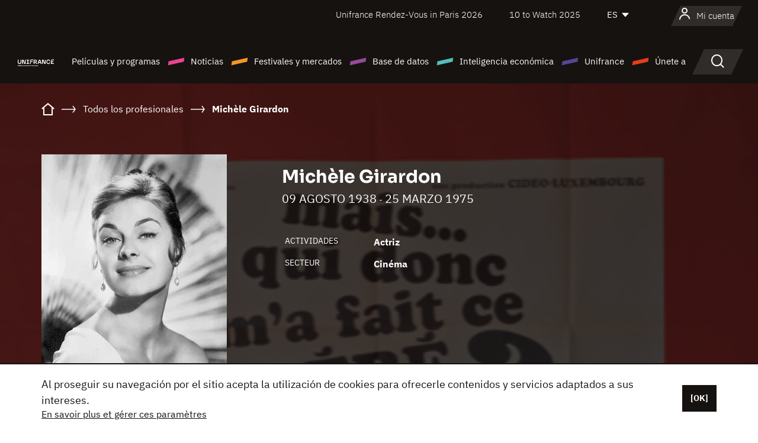

--- FILE ---
content_type: text/html; charset=utf-8
request_url: https://www.google.com/recaptcha/api2/anchor?ar=1&k=6LcJfHopAAAAAJA2ysQXhcpcbIYJi36tX6uIGLaU&co=aHR0cHM6Ly9lcy51bmlmcmFuY2Uub3JnOjQ0Mw..&hl=en&v=PoyoqOPhxBO7pBk68S4YbpHZ&size=normal&anchor-ms=20000&execute-ms=30000&cb=xusv7jatbn8a
body_size: 49497
content:
<!DOCTYPE HTML><html dir="ltr" lang="en"><head><meta http-equiv="Content-Type" content="text/html; charset=UTF-8">
<meta http-equiv="X-UA-Compatible" content="IE=edge">
<title>reCAPTCHA</title>
<style type="text/css">
/* cyrillic-ext */
@font-face {
  font-family: 'Roboto';
  font-style: normal;
  font-weight: 400;
  font-stretch: 100%;
  src: url(//fonts.gstatic.com/s/roboto/v48/KFO7CnqEu92Fr1ME7kSn66aGLdTylUAMa3GUBHMdazTgWw.woff2) format('woff2');
  unicode-range: U+0460-052F, U+1C80-1C8A, U+20B4, U+2DE0-2DFF, U+A640-A69F, U+FE2E-FE2F;
}
/* cyrillic */
@font-face {
  font-family: 'Roboto';
  font-style: normal;
  font-weight: 400;
  font-stretch: 100%;
  src: url(//fonts.gstatic.com/s/roboto/v48/KFO7CnqEu92Fr1ME7kSn66aGLdTylUAMa3iUBHMdazTgWw.woff2) format('woff2');
  unicode-range: U+0301, U+0400-045F, U+0490-0491, U+04B0-04B1, U+2116;
}
/* greek-ext */
@font-face {
  font-family: 'Roboto';
  font-style: normal;
  font-weight: 400;
  font-stretch: 100%;
  src: url(//fonts.gstatic.com/s/roboto/v48/KFO7CnqEu92Fr1ME7kSn66aGLdTylUAMa3CUBHMdazTgWw.woff2) format('woff2');
  unicode-range: U+1F00-1FFF;
}
/* greek */
@font-face {
  font-family: 'Roboto';
  font-style: normal;
  font-weight: 400;
  font-stretch: 100%;
  src: url(//fonts.gstatic.com/s/roboto/v48/KFO7CnqEu92Fr1ME7kSn66aGLdTylUAMa3-UBHMdazTgWw.woff2) format('woff2');
  unicode-range: U+0370-0377, U+037A-037F, U+0384-038A, U+038C, U+038E-03A1, U+03A3-03FF;
}
/* math */
@font-face {
  font-family: 'Roboto';
  font-style: normal;
  font-weight: 400;
  font-stretch: 100%;
  src: url(//fonts.gstatic.com/s/roboto/v48/KFO7CnqEu92Fr1ME7kSn66aGLdTylUAMawCUBHMdazTgWw.woff2) format('woff2');
  unicode-range: U+0302-0303, U+0305, U+0307-0308, U+0310, U+0312, U+0315, U+031A, U+0326-0327, U+032C, U+032F-0330, U+0332-0333, U+0338, U+033A, U+0346, U+034D, U+0391-03A1, U+03A3-03A9, U+03B1-03C9, U+03D1, U+03D5-03D6, U+03F0-03F1, U+03F4-03F5, U+2016-2017, U+2034-2038, U+203C, U+2040, U+2043, U+2047, U+2050, U+2057, U+205F, U+2070-2071, U+2074-208E, U+2090-209C, U+20D0-20DC, U+20E1, U+20E5-20EF, U+2100-2112, U+2114-2115, U+2117-2121, U+2123-214F, U+2190, U+2192, U+2194-21AE, U+21B0-21E5, U+21F1-21F2, U+21F4-2211, U+2213-2214, U+2216-22FF, U+2308-230B, U+2310, U+2319, U+231C-2321, U+2336-237A, U+237C, U+2395, U+239B-23B7, U+23D0, U+23DC-23E1, U+2474-2475, U+25AF, U+25B3, U+25B7, U+25BD, U+25C1, U+25CA, U+25CC, U+25FB, U+266D-266F, U+27C0-27FF, U+2900-2AFF, U+2B0E-2B11, U+2B30-2B4C, U+2BFE, U+3030, U+FF5B, U+FF5D, U+1D400-1D7FF, U+1EE00-1EEFF;
}
/* symbols */
@font-face {
  font-family: 'Roboto';
  font-style: normal;
  font-weight: 400;
  font-stretch: 100%;
  src: url(//fonts.gstatic.com/s/roboto/v48/KFO7CnqEu92Fr1ME7kSn66aGLdTylUAMaxKUBHMdazTgWw.woff2) format('woff2');
  unicode-range: U+0001-000C, U+000E-001F, U+007F-009F, U+20DD-20E0, U+20E2-20E4, U+2150-218F, U+2190, U+2192, U+2194-2199, U+21AF, U+21E6-21F0, U+21F3, U+2218-2219, U+2299, U+22C4-22C6, U+2300-243F, U+2440-244A, U+2460-24FF, U+25A0-27BF, U+2800-28FF, U+2921-2922, U+2981, U+29BF, U+29EB, U+2B00-2BFF, U+4DC0-4DFF, U+FFF9-FFFB, U+10140-1018E, U+10190-1019C, U+101A0, U+101D0-101FD, U+102E0-102FB, U+10E60-10E7E, U+1D2C0-1D2D3, U+1D2E0-1D37F, U+1F000-1F0FF, U+1F100-1F1AD, U+1F1E6-1F1FF, U+1F30D-1F30F, U+1F315, U+1F31C, U+1F31E, U+1F320-1F32C, U+1F336, U+1F378, U+1F37D, U+1F382, U+1F393-1F39F, U+1F3A7-1F3A8, U+1F3AC-1F3AF, U+1F3C2, U+1F3C4-1F3C6, U+1F3CA-1F3CE, U+1F3D4-1F3E0, U+1F3ED, U+1F3F1-1F3F3, U+1F3F5-1F3F7, U+1F408, U+1F415, U+1F41F, U+1F426, U+1F43F, U+1F441-1F442, U+1F444, U+1F446-1F449, U+1F44C-1F44E, U+1F453, U+1F46A, U+1F47D, U+1F4A3, U+1F4B0, U+1F4B3, U+1F4B9, U+1F4BB, U+1F4BF, U+1F4C8-1F4CB, U+1F4D6, U+1F4DA, U+1F4DF, U+1F4E3-1F4E6, U+1F4EA-1F4ED, U+1F4F7, U+1F4F9-1F4FB, U+1F4FD-1F4FE, U+1F503, U+1F507-1F50B, U+1F50D, U+1F512-1F513, U+1F53E-1F54A, U+1F54F-1F5FA, U+1F610, U+1F650-1F67F, U+1F687, U+1F68D, U+1F691, U+1F694, U+1F698, U+1F6AD, U+1F6B2, U+1F6B9-1F6BA, U+1F6BC, U+1F6C6-1F6CF, U+1F6D3-1F6D7, U+1F6E0-1F6EA, U+1F6F0-1F6F3, U+1F6F7-1F6FC, U+1F700-1F7FF, U+1F800-1F80B, U+1F810-1F847, U+1F850-1F859, U+1F860-1F887, U+1F890-1F8AD, U+1F8B0-1F8BB, U+1F8C0-1F8C1, U+1F900-1F90B, U+1F93B, U+1F946, U+1F984, U+1F996, U+1F9E9, U+1FA00-1FA6F, U+1FA70-1FA7C, U+1FA80-1FA89, U+1FA8F-1FAC6, U+1FACE-1FADC, U+1FADF-1FAE9, U+1FAF0-1FAF8, U+1FB00-1FBFF;
}
/* vietnamese */
@font-face {
  font-family: 'Roboto';
  font-style: normal;
  font-weight: 400;
  font-stretch: 100%;
  src: url(//fonts.gstatic.com/s/roboto/v48/KFO7CnqEu92Fr1ME7kSn66aGLdTylUAMa3OUBHMdazTgWw.woff2) format('woff2');
  unicode-range: U+0102-0103, U+0110-0111, U+0128-0129, U+0168-0169, U+01A0-01A1, U+01AF-01B0, U+0300-0301, U+0303-0304, U+0308-0309, U+0323, U+0329, U+1EA0-1EF9, U+20AB;
}
/* latin-ext */
@font-face {
  font-family: 'Roboto';
  font-style: normal;
  font-weight: 400;
  font-stretch: 100%;
  src: url(//fonts.gstatic.com/s/roboto/v48/KFO7CnqEu92Fr1ME7kSn66aGLdTylUAMa3KUBHMdazTgWw.woff2) format('woff2');
  unicode-range: U+0100-02BA, U+02BD-02C5, U+02C7-02CC, U+02CE-02D7, U+02DD-02FF, U+0304, U+0308, U+0329, U+1D00-1DBF, U+1E00-1E9F, U+1EF2-1EFF, U+2020, U+20A0-20AB, U+20AD-20C0, U+2113, U+2C60-2C7F, U+A720-A7FF;
}
/* latin */
@font-face {
  font-family: 'Roboto';
  font-style: normal;
  font-weight: 400;
  font-stretch: 100%;
  src: url(//fonts.gstatic.com/s/roboto/v48/KFO7CnqEu92Fr1ME7kSn66aGLdTylUAMa3yUBHMdazQ.woff2) format('woff2');
  unicode-range: U+0000-00FF, U+0131, U+0152-0153, U+02BB-02BC, U+02C6, U+02DA, U+02DC, U+0304, U+0308, U+0329, U+2000-206F, U+20AC, U+2122, U+2191, U+2193, U+2212, U+2215, U+FEFF, U+FFFD;
}
/* cyrillic-ext */
@font-face {
  font-family: 'Roboto';
  font-style: normal;
  font-weight: 500;
  font-stretch: 100%;
  src: url(//fonts.gstatic.com/s/roboto/v48/KFO7CnqEu92Fr1ME7kSn66aGLdTylUAMa3GUBHMdazTgWw.woff2) format('woff2');
  unicode-range: U+0460-052F, U+1C80-1C8A, U+20B4, U+2DE0-2DFF, U+A640-A69F, U+FE2E-FE2F;
}
/* cyrillic */
@font-face {
  font-family: 'Roboto';
  font-style: normal;
  font-weight: 500;
  font-stretch: 100%;
  src: url(//fonts.gstatic.com/s/roboto/v48/KFO7CnqEu92Fr1ME7kSn66aGLdTylUAMa3iUBHMdazTgWw.woff2) format('woff2');
  unicode-range: U+0301, U+0400-045F, U+0490-0491, U+04B0-04B1, U+2116;
}
/* greek-ext */
@font-face {
  font-family: 'Roboto';
  font-style: normal;
  font-weight: 500;
  font-stretch: 100%;
  src: url(//fonts.gstatic.com/s/roboto/v48/KFO7CnqEu92Fr1ME7kSn66aGLdTylUAMa3CUBHMdazTgWw.woff2) format('woff2');
  unicode-range: U+1F00-1FFF;
}
/* greek */
@font-face {
  font-family: 'Roboto';
  font-style: normal;
  font-weight: 500;
  font-stretch: 100%;
  src: url(//fonts.gstatic.com/s/roboto/v48/KFO7CnqEu92Fr1ME7kSn66aGLdTylUAMa3-UBHMdazTgWw.woff2) format('woff2');
  unicode-range: U+0370-0377, U+037A-037F, U+0384-038A, U+038C, U+038E-03A1, U+03A3-03FF;
}
/* math */
@font-face {
  font-family: 'Roboto';
  font-style: normal;
  font-weight: 500;
  font-stretch: 100%;
  src: url(//fonts.gstatic.com/s/roboto/v48/KFO7CnqEu92Fr1ME7kSn66aGLdTylUAMawCUBHMdazTgWw.woff2) format('woff2');
  unicode-range: U+0302-0303, U+0305, U+0307-0308, U+0310, U+0312, U+0315, U+031A, U+0326-0327, U+032C, U+032F-0330, U+0332-0333, U+0338, U+033A, U+0346, U+034D, U+0391-03A1, U+03A3-03A9, U+03B1-03C9, U+03D1, U+03D5-03D6, U+03F0-03F1, U+03F4-03F5, U+2016-2017, U+2034-2038, U+203C, U+2040, U+2043, U+2047, U+2050, U+2057, U+205F, U+2070-2071, U+2074-208E, U+2090-209C, U+20D0-20DC, U+20E1, U+20E5-20EF, U+2100-2112, U+2114-2115, U+2117-2121, U+2123-214F, U+2190, U+2192, U+2194-21AE, U+21B0-21E5, U+21F1-21F2, U+21F4-2211, U+2213-2214, U+2216-22FF, U+2308-230B, U+2310, U+2319, U+231C-2321, U+2336-237A, U+237C, U+2395, U+239B-23B7, U+23D0, U+23DC-23E1, U+2474-2475, U+25AF, U+25B3, U+25B7, U+25BD, U+25C1, U+25CA, U+25CC, U+25FB, U+266D-266F, U+27C0-27FF, U+2900-2AFF, U+2B0E-2B11, U+2B30-2B4C, U+2BFE, U+3030, U+FF5B, U+FF5D, U+1D400-1D7FF, U+1EE00-1EEFF;
}
/* symbols */
@font-face {
  font-family: 'Roboto';
  font-style: normal;
  font-weight: 500;
  font-stretch: 100%;
  src: url(//fonts.gstatic.com/s/roboto/v48/KFO7CnqEu92Fr1ME7kSn66aGLdTylUAMaxKUBHMdazTgWw.woff2) format('woff2');
  unicode-range: U+0001-000C, U+000E-001F, U+007F-009F, U+20DD-20E0, U+20E2-20E4, U+2150-218F, U+2190, U+2192, U+2194-2199, U+21AF, U+21E6-21F0, U+21F3, U+2218-2219, U+2299, U+22C4-22C6, U+2300-243F, U+2440-244A, U+2460-24FF, U+25A0-27BF, U+2800-28FF, U+2921-2922, U+2981, U+29BF, U+29EB, U+2B00-2BFF, U+4DC0-4DFF, U+FFF9-FFFB, U+10140-1018E, U+10190-1019C, U+101A0, U+101D0-101FD, U+102E0-102FB, U+10E60-10E7E, U+1D2C0-1D2D3, U+1D2E0-1D37F, U+1F000-1F0FF, U+1F100-1F1AD, U+1F1E6-1F1FF, U+1F30D-1F30F, U+1F315, U+1F31C, U+1F31E, U+1F320-1F32C, U+1F336, U+1F378, U+1F37D, U+1F382, U+1F393-1F39F, U+1F3A7-1F3A8, U+1F3AC-1F3AF, U+1F3C2, U+1F3C4-1F3C6, U+1F3CA-1F3CE, U+1F3D4-1F3E0, U+1F3ED, U+1F3F1-1F3F3, U+1F3F5-1F3F7, U+1F408, U+1F415, U+1F41F, U+1F426, U+1F43F, U+1F441-1F442, U+1F444, U+1F446-1F449, U+1F44C-1F44E, U+1F453, U+1F46A, U+1F47D, U+1F4A3, U+1F4B0, U+1F4B3, U+1F4B9, U+1F4BB, U+1F4BF, U+1F4C8-1F4CB, U+1F4D6, U+1F4DA, U+1F4DF, U+1F4E3-1F4E6, U+1F4EA-1F4ED, U+1F4F7, U+1F4F9-1F4FB, U+1F4FD-1F4FE, U+1F503, U+1F507-1F50B, U+1F50D, U+1F512-1F513, U+1F53E-1F54A, U+1F54F-1F5FA, U+1F610, U+1F650-1F67F, U+1F687, U+1F68D, U+1F691, U+1F694, U+1F698, U+1F6AD, U+1F6B2, U+1F6B9-1F6BA, U+1F6BC, U+1F6C6-1F6CF, U+1F6D3-1F6D7, U+1F6E0-1F6EA, U+1F6F0-1F6F3, U+1F6F7-1F6FC, U+1F700-1F7FF, U+1F800-1F80B, U+1F810-1F847, U+1F850-1F859, U+1F860-1F887, U+1F890-1F8AD, U+1F8B0-1F8BB, U+1F8C0-1F8C1, U+1F900-1F90B, U+1F93B, U+1F946, U+1F984, U+1F996, U+1F9E9, U+1FA00-1FA6F, U+1FA70-1FA7C, U+1FA80-1FA89, U+1FA8F-1FAC6, U+1FACE-1FADC, U+1FADF-1FAE9, U+1FAF0-1FAF8, U+1FB00-1FBFF;
}
/* vietnamese */
@font-face {
  font-family: 'Roboto';
  font-style: normal;
  font-weight: 500;
  font-stretch: 100%;
  src: url(//fonts.gstatic.com/s/roboto/v48/KFO7CnqEu92Fr1ME7kSn66aGLdTylUAMa3OUBHMdazTgWw.woff2) format('woff2');
  unicode-range: U+0102-0103, U+0110-0111, U+0128-0129, U+0168-0169, U+01A0-01A1, U+01AF-01B0, U+0300-0301, U+0303-0304, U+0308-0309, U+0323, U+0329, U+1EA0-1EF9, U+20AB;
}
/* latin-ext */
@font-face {
  font-family: 'Roboto';
  font-style: normal;
  font-weight: 500;
  font-stretch: 100%;
  src: url(//fonts.gstatic.com/s/roboto/v48/KFO7CnqEu92Fr1ME7kSn66aGLdTylUAMa3KUBHMdazTgWw.woff2) format('woff2');
  unicode-range: U+0100-02BA, U+02BD-02C5, U+02C7-02CC, U+02CE-02D7, U+02DD-02FF, U+0304, U+0308, U+0329, U+1D00-1DBF, U+1E00-1E9F, U+1EF2-1EFF, U+2020, U+20A0-20AB, U+20AD-20C0, U+2113, U+2C60-2C7F, U+A720-A7FF;
}
/* latin */
@font-face {
  font-family: 'Roboto';
  font-style: normal;
  font-weight: 500;
  font-stretch: 100%;
  src: url(//fonts.gstatic.com/s/roboto/v48/KFO7CnqEu92Fr1ME7kSn66aGLdTylUAMa3yUBHMdazQ.woff2) format('woff2');
  unicode-range: U+0000-00FF, U+0131, U+0152-0153, U+02BB-02BC, U+02C6, U+02DA, U+02DC, U+0304, U+0308, U+0329, U+2000-206F, U+20AC, U+2122, U+2191, U+2193, U+2212, U+2215, U+FEFF, U+FFFD;
}
/* cyrillic-ext */
@font-face {
  font-family: 'Roboto';
  font-style: normal;
  font-weight: 900;
  font-stretch: 100%;
  src: url(//fonts.gstatic.com/s/roboto/v48/KFO7CnqEu92Fr1ME7kSn66aGLdTylUAMa3GUBHMdazTgWw.woff2) format('woff2');
  unicode-range: U+0460-052F, U+1C80-1C8A, U+20B4, U+2DE0-2DFF, U+A640-A69F, U+FE2E-FE2F;
}
/* cyrillic */
@font-face {
  font-family: 'Roboto';
  font-style: normal;
  font-weight: 900;
  font-stretch: 100%;
  src: url(//fonts.gstatic.com/s/roboto/v48/KFO7CnqEu92Fr1ME7kSn66aGLdTylUAMa3iUBHMdazTgWw.woff2) format('woff2');
  unicode-range: U+0301, U+0400-045F, U+0490-0491, U+04B0-04B1, U+2116;
}
/* greek-ext */
@font-face {
  font-family: 'Roboto';
  font-style: normal;
  font-weight: 900;
  font-stretch: 100%;
  src: url(//fonts.gstatic.com/s/roboto/v48/KFO7CnqEu92Fr1ME7kSn66aGLdTylUAMa3CUBHMdazTgWw.woff2) format('woff2');
  unicode-range: U+1F00-1FFF;
}
/* greek */
@font-face {
  font-family: 'Roboto';
  font-style: normal;
  font-weight: 900;
  font-stretch: 100%;
  src: url(//fonts.gstatic.com/s/roboto/v48/KFO7CnqEu92Fr1ME7kSn66aGLdTylUAMa3-UBHMdazTgWw.woff2) format('woff2');
  unicode-range: U+0370-0377, U+037A-037F, U+0384-038A, U+038C, U+038E-03A1, U+03A3-03FF;
}
/* math */
@font-face {
  font-family: 'Roboto';
  font-style: normal;
  font-weight: 900;
  font-stretch: 100%;
  src: url(//fonts.gstatic.com/s/roboto/v48/KFO7CnqEu92Fr1ME7kSn66aGLdTylUAMawCUBHMdazTgWw.woff2) format('woff2');
  unicode-range: U+0302-0303, U+0305, U+0307-0308, U+0310, U+0312, U+0315, U+031A, U+0326-0327, U+032C, U+032F-0330, U+0332-0333, U+0338, U+033A, U+0346, U+034D, U+0391-03A1, U+03A3-03A9, U+03B1-03C9, U+03D1, U+03D5-03D6, U+03F0-03F1, U+03F4-03F5, U+2016-2017, U+2034-2038, U+203C, U+2040, U+2043, U+2047, U+2050, U+2057, U+205F, U+2070-2071, U+2074-208E, U+2090-209C, U+20D0-20DC, U+20E1, U+20E5-20EF, U+2100-2112, U+2114-2115, U+2117-2121, U+2123-214F, U+2190, U+2192, U+2194-21AE, U+21B0-21E5, U+21F1-21F2, U+21F4-2211, U+2213-2214, U+2216-22FF, U+2308-230B, U+2310, U+2319, U+231C-2321, U+2336-237A, U+237C, U+2395, U+239B-23B7, U+23D0, U+23DC-23E1, U+2474-2475, U+25AF, U+25B3, U+25B7, U+25BD, U+25C1, U+25CA, U+25CC, U+25FB, U+266D-266F, U+27C0-27FF, U+2900-2AFF, U+2B0E-2B11, U+2B30-2B4C, U+2BFE, U+3030, U+FF5B, U+FF5D, U+1D400-1D7FF, U+1EE00-1EEFF;
}
/* symbols */
@font-face {
  font-family: 'Roboto';
  font-style: normal;
  font-weight: 900;
  font-stretch: 100%;
  src: url(//fonts.gstatic.com/s/roboto/v48/KFO7CnqEu92Fr1ME7kSn66aGLdTylUAMaxKUBHMdazTgWw.woff2) format('woff2');
  unicode-range: U+0001-000C, U+000E-001F, U+007F-009F, U+20DD-20E0, U+20E2-20E4, U+2150-218F, U+2190, U+2192, U+2194-2199, U+21AF, U+21E6-21F0, U+21F3, U+2218-2219, U+2299, U+22C4-22C6, U+2300-243F, U+2440-244A, U+2460-24FF, U+25A0-27BF, U+2800-28FF, U+2921-2922, U+2981, U+29BF, U+29EB, U+2B00-2BFF, U+4DC0-4DFF, U+FFF9-FFFB, U+10140-1018E, U+10190-1019C, U+101A0, U+101D0-101FD, U+102E0-102FB, U+10E60-10E7E, U+1D2C0-1D2D3, U+1D2E0-1D37F, U+1F000-1F0FF, U+1F100-1F1AD, U+1F1E6-1F1FF, U+1F30D-1F30F, U+1F315, U+1F31C, U+1F31E, U+1F320-1F32C, U+1F336, U+1F378, U+1F37D, U+1F382, U+1F393-1F39F, U+1F3A7-1F3A8, U+1F3AC-1F3AF, U+1F3C2, U+1F3C4-1F3C6, U+1F3CA-1F3CE, U+1F3D4-1F3E0, U+1F3ED, U+1F3F1-1F3F3, U+1F3F5-1F3F7, U+1F408, U+1F415, U+1F41F, U+1F426, U+1F43F, U+1F441-1F442, U+1F444, U+1F446-1F449, U+1F44C-1F44E, U+1F453, U+1F46A, U+1F47D, U+1F4A3, U+1F4B0, U+1F4B3, U+1F4B9, U+1F4BB, U+1F4BF, U+1F4C8-1F4CB, U+1F4D6, U+1F4DA, U+1F4DF, U+1F4E3-1F4E6, U+1F4EA-1F4ED, U+1F4F7, U+1F4F9-1F4FB, U+1F4FD-1F4FE, U+1F503, U+1F507-1F50B, U+1F50D, U+1F512-1F513, U+1F53E-1F54A, U+1F54F-1F5FA, U+1F610, U+1F650-1F67F, U+1F687, U+1F68D, U+1F691, U+1F694, U+1F698, U+1F6AD, U+1F6B2, U+1F6B9-1F6BA, U+1F6BC, U+1F6C6-1F6CF, U+1F6D3-1F6D7, U+1F6E0-1F6EA, U+1F6F0-1F6F3, U+1F6F7-1F6FC, U+1F700-1F7FF, U+1F800-1F80B, U+1F810-1F847, U+1F850-1F859, U+1F860-1F887, U+1F890-1F8AD, U+1F8B0-1F8BB, U+1F8C0-1F8C1, U+1F900-1F90B, U+1F93B, U+1F946, U+1F984, U+1F996, U+1F9E9, U+1FA00-1FA6F, U+1FA70-1FA7C, U+1FA80-1FA89, U+1FA8F-1FAC6, U+1FACE-1FADC, U+1FADF-1FAE9, U+1FAF0-1FAF8, U+1FB00-1FBFF;
}
/* vietnamese */
@font-face {
  font-family: 'Roboto';
  font-style: normal;
  font-weight: 900;
  font-stretch: 100%;
  src: url(//fonts.gstatic.com/s/roboto/v48/KFO7CnqEu92Fr1ME7kSn66aGLdTylUAMa3OUBHMdazTgWw.woff2) format('woff2');
  unicode-range: U+0102-0103, U+0110-0111, U+0128-0129, U+0168-0169, U+01A0-01A1, U+01AF-01B0, U+0300-0301, U+0303-0304, U+0308-0309, U+0323, U+0329, U+1EA0-1EF9, U+20AB;
}
/* latin-ext */
@font-face {
  font-family: 'Roboto';
  font-style: normal;
  font-weight: 900;
  font-stretch: 100%;
  src: url(//fonts.gstatic.com/s/roboto/v48/KFO7CnqEu92Fr1ME7kSn66aGLdTylUAMa3KUBHMdazTgWw.woff2) format('woff2');
  unicode-range: U+0100-02BA, U+02BD-02C5, U+02C7-02CC, U+02CE-02D7, U+02DD-02FF, U+0304, U+0308, U+0329, U+1D00-1DBF, U+1E00-1E9F, U+1EF2-1EFF, U+2020, U+20A0-20AB, U+20AD-20C0, U+2113, U+2C60-2C7F, U+A720-A7FF;
}
/* latin */
@font-face {
  font-family: 'Roboto';
  font-style: normal;
  font-weight: 900;
  font-stretch: 100%;
  src: url(//fonts.gstatic.com/s/roboto/v48/KFO7CnqEu92Fr1ME7kSn66aGLdTylUAMa3yUBHMdazQ.woff2) format('woff2');
  unicode-range: U+0000-00FF, U+0131, U+0152-0153, U+02BB-02BC, U+02C6, U+02DA, U+02DC, U+0304, U+0308, U+0329, U+2000-206F, U+20AC, U+2122, U+2191, U+2193, U+2212, U+2215, U+FEFF, U+FFFD;
}

</style>
<link rel="stylesheet" type="text/css" href="https://www.gstatic.com/recaptcha/releases/PoyoqOPhxBO7pBk68S4YbpHZ/styles__ltr.css">
<script nonce="hUtHIVLJAbND9hrUlTo5IQ" type="text/javascript">window['__recaptcha_api'] = 'https://www.google.com/recaptcha/api2/';</script>
<script type="text/javascript" src="https://www.gstatic.com/recaptcha/releases/PoyoqOPhxBO7pBk68S4YbpHZ/recaptcha__en.js" nonce="hUtHIVLJAbND9hrUlTo5IQ">
      
    </script></head>
<body><div id="rc-anchor-alert" class="rc-anchor-alert"></div>
<input type="hidden" id="recaptcha-token" value="[base64]">
<script type="text/javascript" nonce="hUtHIVLJAbND9hrUlTo5IQ">
      recaptcha.anchor.Main.init("[\x22ainput\x22,[\x22bgdata\x22,\x22\x22,\[base64]/[base64]/[base64]/[base64]/[base64]/UltsKytdPUU6KEU8MjA0OD9SW2wrK109RT4+NnwxOTI6KChFJjY0NTEyKT09NTUyOTYmJk0rMTxjLmxlbmd0aCYmKGMuY2hhckNvZGVBdChNKzEpJjY0NTEyKT09NTYzMjA/[base64]/[base64]/[base64]/[base64]/[base64]/[base64]/[base64]\x22,\[base64]\\u003d\\u003d\x22,\[base64]/Cixh2L8KgYcO/PhHDrHHCrsOAwqvDmcKlwr7DqMOcGH5ywrRnRBB+WsOpdQzChcO1bMKEUsKLw43CkHLDiTkiwoZ0w6RowrzDuW1oDsOewpPDoUtIw4NjAMK6wovCjsOgw6ZxAMKmNDhuwrvDqcKTTcK/[base64]/Ct8K8wpzDksOVwrjCqyvCnsOLPjLCrQAHBkdPwpvDlcOULcKsGMKhJ2HDsMKCw68fWMKuHGVrWcKMZcKnQDzCl3DDjsOLwovDncO9Y8Ogwp7DvMK+w7DDh0IGw5Ydw7YbLW44RQRZwrXDsFTCgHLCjwzDvD/Dok3DrCXDkcOQw4IPJEjCgWJbLMOmwpc7wrbDqcK/woEvw7sbAcOoIcKCwoR9GsKQwp/CqcKpw6Nbw7Vqw7k0wphRFMO8woxUHxXCh0c9w7PDuhzCisOCwrEqGH3CmCZOwoBewqMfGsO1cMOswoglw4Zew7puwp5CWkzDtCbCoTHDvFVfw5/[base64]/Dp0nCpWrClcOdbydueiEDw7vDkHl6IcK+wqREwrYowqvDjk/Dl8OyM8KKZcKhO8OQwrgzwpgJV18GPHdBwoEYw7I1w6M3TTXDkcKmTsOnw4hSwrjCl8Klw6PCimJUwqzCpMK9OMKkwrTCmcKvBU/Cr0DDuMKEwq/DrsKaRMO/ASjCusKjwp7Dkg3Cm8OvPTDCrsKLfE0Cw7E8w6PDs3DDuWDDgMKsw5oUB0LDvGjDicK9bsOSUMKyZMO1WQPDuFRtwppyT8OmSzdTRCZ/wpfCksK8GEPDkMOjw4HDucOid18XfzLDjsOCSMOFazwyPR0Qwq/ClSxCw5zDksOsLTAaw6XCmcKPw79Iw78Jw7XCtnJzwrMNMwxkw4fDl8KiwrvCiUvDlS1xcsOqBMK/wqXDpsOBw5QBOiJcSg83e8Kdd8KwGsO6MXDCtsKlXMK+DcKwwr7DoDHChyAcMHUIw6bDhcO/CyLCpsKKFWrCqsKWXAHDtSbDv3bDuxnDo8Kmw68Iw5zCv2I6bn/DhcOobcKiwpVRcmfCjsO+Gw8rwrcSdhUyLGsIwobCosOowoBWwr3Cm8OPG8KZB8O7ABXDvcKJPsONRMOvw7pvWHjDtcK5K8O1FMK5wpp5BAEpwp7Dmm8BLcOZwpXDkMKrwrpXw6TCjTR9OxJlFMKKGsKCw7oTwplbc8KyPA5Swq3Cry3DnkvCksKIw5/DhsKrwrQ7w7ZYD8O3w6jCn8KOWGfCvShowqXDiXp2w5cafMOTVsKcBgkXwospRcOJw7TCscKuA8OJEsKTwplzR3/CuMK1DsK8dsKEEG02wqFmw68pa8Kkwo3ChsOVw7lmAMKkNi8Bw65Iw4PCmkLCr8Kuw6Jiw6DDj8KLEMOhCcOQaFJbwrxNcHXDkcKIXxVHw7zDocKoXcOyIiHCsnfCpWIOTMKmfsO8TsO4VcOKccOTe8KMw5DCgh/DigDDhcKQTRzCpUXCncKWfcKDwrPDusOaw7NCw7/[base64]/eiZowrbDnWDDsMKJXzrCksOlw4LCk8Kywo7CrcKHwpgHwqPCj2XClg/CsnbDi8KMDhTDksKTDMOYXsOePnNTw7DCuG/DtBcHw6rCnMOYwrB1C8KOCgJRX8KXw7U+wp3CmMO/[base64]/OTZYw4hxbVo9w7YDwrMoaGnCgMKDw5piwoNxVSHCgMO8ThbCpTIDwrPCmMKHcCvDuQJQw7LDsMKBw57Cj8KUwrMtw5tLABEnEcOUw43DiAXCl2JuXHfDr8OucsOywqHDlcKiw4TCvcKDwozCtR9ewo12D8KyVsO0woHCg0Y1w74nUMKMCsOAw43DoMOlwoIZE8K/[base64]/CqsKGNEladsKtw4MNwqnDvwvCgMKmV0Edw5Q4wodPTcKcVTMTecO9asOgw7zCkDBrwrVSwqjDgGEqwrMhw7nCvsK4ecKLw6vDlyV5w60VNDB4w47Dq8K3w63DusKlWUjDiE7Cv8KqPwgWMl/Dh8OBJMKDVE5IKihpSybDhsKORHUAUXZ6wonDuHzDk8KFw4lzw4XCv1wfwrwTwoAvB3PDqcOnU8O6wr3CusKcXMOIasOAPD9NJgJFDAtXwqzDp3fCkUA1Ow/DucKDMEDDsMKiaVjClxwESMOWey3Dq8OUw7nDqWhMYMK2bcKww55OwrPDs8OnbD9jwqDCtcO0w7YmajjDjsK2w65gwpbChsO5KcOeYwxXwr3Co8Ojw6xww4bCunLDnA4nVMKuw7svQT8GEsKiB8KMwrPCi8Oaw7jDuMKow4ZSwrfCk8O/BMO7BsO8fDzDusKywoZSwp1SwqA/Ul7DoQ3CpHlUI8OHSnDDoMOVdMOFRCbDhcOmMsOsBVzDpMOlJhnDjBDCrcK/GMK5ZznCnsKIOXYcYGNPW8OJJT41w6RIBsKGw6BYw6LCh1EKwpXCrMK0w5vDpsK8McKOagY2PlANSj7DjsONEGl0LMKXWFvDt8KSw5LCrEAWw73Ci8OeGipEwpAbMMOWWcKZWS/Ct8KywqA/Mm/DgcOFHcKEw4whwrPDvRPCpz/CiBtPw5M2wo7DtsOKwr46LlvDlsOjw43Dnix1w4LDh8KpHsKKw77DpwrDgMOEwoDCscO/wojClcOQwqnDq1bDi8Khw59oOxlpwrnCp8KUw7PDlwkIID3CuVsfaMKXFcOMw5PDuMKtw7xVwoBAI8OpaQvCvjnDqULCq8OQJsOOw5U5K8OteMO8w6PCt8K/[base64]/wqPCknjDkwnCsGNGw6ZdcgMbDsKnVMKdNSlqejlZFMK7wrTDiyzDkcOJw4vDnVHCp8KuwqQXD2LCpMKDBMK3a2Nww5khwrDCt8Kdw57ClsKKwqBKbMOJwqBRKMK/ZnlcaWvCmkTCqz/CrcKnwobCt8Klw5DChlxGGMOMGhLDgcKlw6B8JWfCmn7DoV7CpcKxwrLDucKuwq9BLBTCgSHChB87MsKEw7zDrifClTvDrGtRQcO2w6sqdD42HMKewqE+w57CtcO2w6N4wpXDjAccw73CkVbCvsOyw6t8SRzCu2nChCXCtyrDpMOQwqZ9woDClERlBsKXbSXDqkhWGT/DrjbDu8OcwrrCncOhwofCv1XCgk06Z8OKwrTCrcOnZMKZw51swq3DpcKdw7UNwrMWw4x4O8O7wpYUK8KEwo0Ow6I1R8Klw6o0w4TDlngCwprCpsK3Ln7CsxE9PSLCn8O/a8Ouw4fCscO2wok6KUrDksKMw6vClsK4e8KUI3jCnnVXw4NQw5fCrcKdwqfDp8KAfcKcwr1BwrIpw5XCqMKFOhlkZGRKwpFvwogcwozCl8Kpw7vDtCrCukXDhsKROCHClMK/RcOLXsKVQMKgfzbDvcOaw5IkwprCnFxQGD3CncK5w7owW8KwbU/CrxrDglcJwrcmYi99wrQbR8OqEXvCqgHCkcK7w79VwpFlw7LCrXTCqMK2wqNCw7UOwq5Vw7oWenvCtMKZwq4TPMKuR8OmwqdZYwN1MgUNHsKaw6I7w4TDnw4RwrnDmUkXZ8OjKMKuc8KaecKzw6wPHMO8w58Gw5/DrzgZwq0gEsOqwo03ICFVwqwiHVLDoUBjwrNVAMO/w7LCjcK4E3RbwpF/Ej7CoUrDgMKLw5w6woNRw5DDuHbCucOiwr/[base64]/cEbDn8KKwptUwp9hDQdkAsOpRSdLwpXCjsOZZRktQlZhJsKWYsO6MDDCshAXYsKmJMODQlwmw4DDg8KAK8O4w4VZaUDDgzohfVTCu8OTw57Drn7ClRfDm1/[base64]/[base64]/Ci8KSasOAwoDCmULCnhfCiVFnwp7Di1bDrcONFGMBRcOOw5nDozp/GRHDhsO8MMKVwrnDhQzDncOoccO8PmVHbcOoSMOyQAg3XMO4N8KKw5vCrMKHwoXDryhVw71Fw4PDqsOIKsK/BcKYV8OmOcO7dcKXw6vDpSfConfDrHxOLMKCw6TCs8OBwqbDqcKcesOEwrvDl2c/DhrClj/[base64]/DuiVSw4DCtcOCwojDh0hCwoDDsGrDvMK3BcKcwrPChhQVwrhzV07CucK6w70xwpdOBDRWw4XCj2c7wpknwrvDhzd0Ojh/wqYUw4jClVUuw5tvw5jDi1DDpMO+FcOPw4nDi8KTUMOew7dLbcKxwrkIwq5GwqTDpMOBKy8xwp3CuMKGwrEzwr3CiTPDscKvJiPDgEBPwr/Cr8KSw6phw45EfMKZZhNrYG9BO8KeK8KDwrRvcjrCosKEfmvDocO2wrbCscOnw7sgXcO8CMOcD8OtMXsQw4FvPh/CtsOWw6Axw5kHTTRWwr/DnyXDgcKBw61Jwqt7YsOEFcKJwrgcw5olwqXDuD7Dv8OJMwFiwr3CsA/Ci0LCqVrDkVLDiUzCpsO7w7QEbcOnVyNTC8OWDMKHPgcGLz7CiXDCt8O0w4PDqAl8wpkeclM8w6U9wrZZwoDChX3Cl1lMw7ADQFzDhcKXw5rCvcOzOEl4eMKWH1k7woZvYsKCWcOpdcK1wrN6w5/Dp8KNw49uw4FebMKzw6XCv1DDhRBdw5vCi8OQOsKywqx1Dk/CrCLCsMKRQ8O7KMK/ERrCvEQ/G8KIw4vCgcOBwpdhw7zChMK4DMKSHi1tGsKMPgZNTlrCscKew7YqwpfCsiDDr8KCdcKEwo8GWMKXw6PCi8K6bCfDlU/[base64]/WxN0w73ClsOpf8Otw5NYFy7CucONHy8Tw4lzTsKuwqXDmjvCihbCosOFGhDCtMOxw7bDssO3a23CiMONw54FQ3vCh8K7w4thwpnCi052TXzDv3bCj8OXaSbDkMKFIXFXOMOpD8KeJ8OdwqU6w7LDnRQnI8KjMcOZLcKnHcOvfCjCihPDvU3DpcKEfcOcA8K/[base64]/Cqn/CjFZjPsKFwrc8KnhBbksgH8ODSETDucOvw6piw4FcwrpdAyjDizzDkcK5w5zCrUAhw4/ClAJow6LDkRbDpyg9Fx/DusKPw7DCncKYwqVgw53DvD/CsMK1w5zCmWTCnBvClsO3egN3XMOowrBRwoPDr1hKw59ywr1nPsOcw45ubTzCmcOPwrU4woRNfMKaAMOww5RDwolBwpdUwrbDjSrDkcOfEkPDkGILw5jDusOnw6MqNT3DgMOaw5xywpJTZTnCgk9Vw4PCkiwPwqwyw6XCtR/DosO1dB87wq4pwqQuTcO7w5Jcw7PDhcKnEQ0WVkoObCodARDDhMOIO11Aw5XDl8O7w5XDj8Oww7R1w77DhcONw4DDhMO9IEtbw5lFLcOlw5/Ciw7Dj8Ocw45lwogjOcOBFsKETF7DocKVwr/DnlY7Qw8Qw6MWecKZw7zCqMO4WXVbw7ZLLsO+RVnDvcK8wrB2EsODUEPDgMKwKMKGNnEfSsKEMSkeRSdqwpDCr8OwDMOKw5R0WQDCgknDi8K/VhhFw54gRsOeAyPDhcKIVhRtw4DDvsKfAEctBsK5w5gLMSdxFMKmZ1HCpXDDrzpmQ3fDoSk6w7tPwqMlBCMTfXvDh8Omwo1vZsOnDihiBsKDIElvwqIFwpnDrXZ1X3PDqg/[base64]/[base64]/CkHrDr8O2VMOAOzjDhUgnwo1xwr5bYcO2wo7CtBUDwqlQCxZOwqDClHDDt8K2WsOLw4TDnSAMciHDgSJDNRXDu1F8wqESU8Ofw7BwVsKiw4kNwpcCCsOlX8Knw7rDpMKjwpgXPFvClUXCiUE9R3oZw7EVw47Cj8KDw7o/QcOKw4zClgPCiW3Dg0TCncKqwodWw5jDmMKfNcOMdcOTwpIYwqJtKh/Cs8OywpHCsMOWMFrDqMO7wr/CsWZIw7cfw49/w69ZCCtCw4XDmMOVdnhhw4ZdRDVaPMOTacOywrErSm/Dr8OAaWPCoEg6LMOhBGrClcKnLsKcTSJOGVPCtsKbH2Iaw7/CshPCn8O8IAHDgcKeD3JIw4pcwogRw5E0w4QtbsK2MmbDrcKDKsObIGtfwprDrAnCjcK9w4pZw4kgTcOxw7NNw5tTwqTDnsKywq4vMExww7PCkcK2R8KXOCbCjTVswpbCgMKsw4g3Egczw7XCt8OxbzhPwqnDrsO4W8Krw6/[base64]/DqcOmTsKQJAVUJcOfbcO2KBnDnEzDkHpyfsKOw4DDnsKtwr7DqQ/Cq8OIw7LDmhvChyBcwqMww4Yrw75iw5LDvcO7w63Du8Ouw44qTC4/dnnCssO3wokUV8KMflQKw7hlw6rDv8Kqwr4tw5pUwqnCpMOUw7DCpMO9w6ALJWHDpmfCkUIywotYw65PwpXCm04Ww64kc8KqDsOVwoDClldYWsKPY8OJwrpPw6xtw5Yow7zDnWEIwo1VEDUYMMOQR8KBw5/Dg21NB8OmEzRQKGUIMUE6w73Cv8Ovw7RSw4pQazMdZcKTw7Bnw5M9woTCtSlzw7PCt08wwozCvxYcKwFndil+RBoVw6ZsdMOsccKBE0rDuUTCnMKKw7pHZxvDoW49wpnCn8KLwr/DlcKCw4DDtsOUw6wHw5HCoirCs8O2TcKBwq9gw4tRw4l7LMO8QWjDlRNIw4LCg8KiaX7CvFxkwp8WFcKmw6/CnUXCs8KpNFjDhcK7R03Dh8OuPDvCqxbDj1sMMMKnw5kmw63Dri7CiMK2wqfDssKZasOawpBvwrvDrMOWwrpkw7jCpMKHbcODwowyQ8OjYipqw6TClMKBwr8wVlnDpkPCpAIAJxF4wp/DhsK/w5rCqMKabcKjw6PDiHYEPsKOwo1EwrvDncKHGEHCr8KFw5rChCUjw4PDnxYuwq8FesKFw64YLMO5YsKsM8Oqe8OCw6HDoTnCv8K0YmJPYUXDsMKeEcOQOnVmHhIJwpFZwpZBKcOYw4FgNB1bNcKPR8Oaw4DCuSDCvsOrw6bCrD/Dpx/DnMK9OsOvwpxhUsKtX8KUTU3DkMOwwoTCuEZbwojCk8OaZTrCpMKhwqLClSHDpcKGXXUaw49PCMOtwq8LwojDpDjDuW4uX8OMw5kBF8OyPE7CgDAVwrXCgsO8JcKuwqrClEnDncOHGjPChCXDmsORKsOtccOPwpTDp8KaAcOrwojChMKhw6PDnhvDt8OJNE5IaU/CpEtiwqdbwrt2w6PCu35oA8KOUcORD8OYwqUkHMOrwpfCgMKLIgTDhcKTw6sBb8K8U1BPwqxIAMOSZD0xcEMAw48jdTl/bcOjWcOxDcOdwp3Du8O7w5Zqw5s7V8OBwqt4ZkYHw53DtHgaP8KoVxhQw6bDuMKNw4JAw5jCmMKqQcO0w7LDhivCicO+CsKXw7fDj0TCrg/CmcODwrQ9wonDllvCrsOQFMOIMH7DrcOFJ8OndMOGw7lTw79sw6tbPF7CnhHCpmzCmMKvUk1GVSzDsncCwo8MWBfCr8KXaC0MF8KNwrMww7nCuBzCqsOcwq8owoHDrMOqw4lpD8KHw5E9wrHDo8KtQUzCpWnCjcOqw69ObCXCvcOwJQzDk8OkXsKjZzQUT8Kgwo/Cr8K2OUzCi8O9wp0zS2PDgcO3aA3Cj8KlcyjDrsKGwpJFwrnDl2rDuQlew7kcOsOpw6Zjw599MMOZU0sDSl88aMO0Y0w4RsOFw60Mdj/DtEvCn1VcSiojwrbCr8KuZcOCw5pOOcO8wrAwVkvCk2rCo0JowppVwqfCqTPCjcKWw7PDuAzCnFbCnx8BL8O1VsOlwrk4XyrDtcKANcOfwpXCiilzw4TDtMKrIhtiwqt4ZMKjw59Swo/DmyTDpX/CmFnDqz8Sw5dpGhHCjkrDjcKrw7xVMxjDmMKiZDYhwqLCn8Kqw6bDsBhjRsKowo0Iw5czPcOSKsO3S8KZwpQJOMOmDcKtQcOYw5/[base64]/[base64]/Cu0svQMOGwp4lb8K7aiPCh1LCrsKuw6JbwprDrDPCisKQW0Evw7XDgsOAT8OxAMKkwrLDkUnCkUApVGTCjcOQwr3DsMOsJ1zDr8OJwq3DuUpyT0nCmsOBH8OjfzLDvcKJXsKUGwLDjMOHAsOVPFfDhsKgbMOkw7Mxw4NbwrjCrcOPR8K6w58/w61XaUnCv8OyaMKFw7DCtMODwqBsw4zCicK/XkcUwoXDicORwqlow7rCoMKFw74ZwrHCl3vDhXhwaAZ4w5YEwp/CmHLCpxjCnWdDQUohfsOqG8O9wqHCrDDDgTXCrMOeO0F7fcKndg8Zw5gcdGpbw7caworCpcKDw47Du8OCDw9Jw5fDksK2w4ZPMsKKaSHCu8O/w7A5woYyTyXDucOnITx5CwTDsyTCiAAxw54Twq8wAcO/w5JTRcOSw7YgcsOqw4oJLHgYKxVNwo/CmQQCeWzCryQLAMKpay8zBBhSe09oOMOqw4PCgsK7w7NUw50XacKeFcOPwqRDwpHDpMOmLCwtFQHDocOKw59YTcOhwqzCmmZPw4DDox/ChMO0LcKpw485G1EEcBVEwplbXz3DksKPesOVdcKEN8KHwrPDhsOeRn17LzLDpMOndHfCj1/DgAwZwqVOIMObw4ZBw5TCmwl3w4HDnsOdw7R4YMOJwo/Cp3/CocK6w4JyWyxQw6XDlsOUwp/ClRARe18iOTTCocKawr/[base64]/c2kxwoRlLsOPacK1wq1lQFw0Z8KYwowHO3taHT/DpQHDl8KMJMOUw5gKwqNgR8OCwppoLcODw5sYODvCisKaRMOkw6vDtsOuwpTCjR3DssOBw7x5IcO7C8OgRDzDnCzChsK9akXDkcK3ZMKMD33DpMOuCiEww53DoMKZC8OmHH/[base64]/[base64]/W8KpwqzCvGQSVFZoGQUAGsKfw4jDq8K5W8K6w7JJw4DDv2DCmCZVw7DCg3/CoMKfwoccworDokzCsEc7wqQ/w5rDsSkuw4Y2w4zClFnClShQCHhhFBVJwrHDkMOOJsKDIWITXcKkwpnCjMOzwrDDr8O3wp1yKCfCkmIBwpoqGsOkwo/DmRHDpsKbw6JTwpPCn8KnJUPChcKKwrLCunslT2PClsKxw6FgPFIfccOKw5bDjcOFUjtuwoLCl8OLwrvCk8Kvwr1sHsOlV8Kow64zw7PDvkBcdCZjPcOBQ1nCk8OzdDpYw7DCk8Kbw756I0/CljzDnMOjAsOaNCXCiRsdw7YMAG/DhcO5XsKJFXN+aMK9Tk0Owokqw5PDgcKEaxzDvlRxw6TDrMO+wqIFwrbDq8OLwqfDrl3Dni1TwrLCkMO2wpsBNmRlw580w6Uhw7HCnlxEM33CsiXDmxBVIEYXKcO6SUUowosuWx17ZQPDkV8DwrHDrsKbw6YMOg/Cl2cHwqdew7jCli1kfcKBaBFVw6h0P8Obw6QOw6vCoAUiw7rDvcO/[base64]/CgRLCoCbCoHNbw7g0wqgbw6NVBcKAA0bDrmDDusK1wo5lP2VVwr/ChBgqUcOoX8KoBMONPVwGcsKuKxtQwqA1wo8eV8KUwpfCvsKdS8OVwrLDuWhSBEnCkVrDlcKNTxbDiMO0Wgl/AcK9woF3Z2TDlAXDpAvDmcORUSHDtcOAw7oHMhhGUm7DugzCkcOwLS9Fw5hSPw/DgcKHw49Rw7trZ8Kjw7sfwojDncOCw5UQL3RiTRjDssK+FA/CqMKGw7fDoMK/w78ePsOwVHVAUgXDlMOJwpdNMmHClMK+wo14RDt7wp0eLkfDoynCihQswoDDgkXChsK+IMKcw6tuw4MmSB4mHhtbw6jCrTZPw47DpV7CrxBNfRnCpcOqcXDCnMODVsOdwr1Aw5vDhHE+wpYiw7AFwqLCoMOpXVnCpcKZw6jDsjPDlsO3w6/DrsKkA8KUw5fDqmcEa8OXwotkFFdSwqbDmSXCpCEPKB3CkSnDo1ltO8OEFhcvwpMNw7NUwobCmjnDpSHCicOcSl1iS8ONcz/DrioNBBcSwr/DqMOwCxBmS8KFH8Knw5ATw7bDusOEw5hzOW8xHEtXN8O1bcK/dcOdADnDs0TDiGjDtWANHWgMw6x1GmfCt3MeLcOWwq8XOcK8wpYVwp5Cw6LCuMK/wpTDijzDhW3CsCd0w656wqTDoMOvw6XDojkDwqXDrU/CosKjw6k+w6nDp33CtQgVfE8YNlbCgMO2wpZpwrrChTzDlMOhwqgiw6HDrMKLNcK5IcOWPRrCtXUkw4PDt8Kgwq3CnsOYQcO8LmVAwq9XQRnDgsODwoI/w6DDqF/DlFHCo8OvY8OLw5kJw7JWeEDDtR3DhTEUaRDCiGzDoMKfGTfCjmV/w43ChMOOw7vCiElKw6BIU1XCgHZfw4DDg8KSXcOLYiVvFEbCvHvClcOMwo3DtMODwo3DkMOQwotBw4vCssOIXAQnwo1OwrjCsUPDi8Onw6gmRsOuw5wAC8K2w65Qw4UjG3XDs8KkAcOsccO9wrfDpsOVwr5re3wgwrPDq2pbSl/ChsOrGR9EwrzDusKUwr8zSsOtA0NGLMKfAMOewpHCgMKtIMKrwo/DtsKpfMKPJsO0dyNYw6wHYiIZRMOPL3osWyrCjsKTwqMkdmwrGcKvw4HCgSoZdh5eJcKRw5/ChMOLwq7Dm8KoKsOnw6nDn8KzcETCh8O5w4LClcKpwqh2ccOIwpbCrjPDuTfDgcOWwqbDlC7CtC85A0VJwrIeE8KxBsOZw6UOw70Xw6nCicO/w5w9wrXDlBgFw6glHMKvImvDoSRDwrtwwoFdcjPCvCA5wqg1TsOAwpA4C8O5wo8xw7lJQsKSWno4IsK3IsKKQloGw6h3RUHDvcOWVsKTwqHDt1/CoH/CscKZw5LDjnh/[base64]/[base64]/CosKvw4vDpRrCsjLCgyYFZRQtw6HCpSQ9wqHCn8OgwoLDpV4nwoQrPiPCthBuwpLDtsOqJg/CkMOtYxfCiSXCs8OuwqTDpMKNwrTCu8Oodm/CisKMPyVuCsKcwq/[base64]/[base64]/[base64]/[base64]/CumTChsODcWjCt1gYwqgHw5DCuxPCtMOzwojDm8KJbF83BsOhUXBsw63DtMO4Rhoow74fwovCo8KAO1s0GsKWwo0CKsKJCCchw5vDvcO5wpxsecOgYMKvwoM5w69dXcO8w4Q3w5TCocO+Xm7CscK5woBOwpV9w4XCgsKAMFx/E8KOX8KTTCjDvSXDm8Onw7c+wok4wq/CuxJ5Zm3CoMO3wqzCo8KBwr/Dsh0VHVoiw60pwqjCm21yAVfCv3nDscO6w4rDkRbCvMOzEDHCtMKpGEjCksOSw5oed8Otw7HCumPDo8OxdsKsW8ORwpfDoXfCj8KGBMKLwq/DplZdwpNTXMOXw4jDhkA9w4Ewwr7CuFTCsnwnw5nDjEvDhBsGCMKLZ0/CnVIkHsKhNy8+J8KOCcOCTwjCiVjDlsOTXWFLw7lGwrQgGsK/wrTCisKoYETCo8Ovw4IDw7cNwqB2SBrCtMOiwrMZwqLDsS7Cpj3CncOqM8K7EC1Jdwl+w5fDlxM3w4LDksKLwrLDqDkUGEjCvcOhIMKIwrkcXGUdRcK1PsOXJglbTWrDl8Ooa0JQwpZEwpcCM8KXw4jDsMO/[base64]/NMOoWU/CjHPCg0bCk8OSITPCvsKjZ3/DjcO/CsKhYsK2PcO4wrbDrDXDvMOswqsYMMK5csKbNxkXdMOAw6DCqcKYw5A6woPDqxfCuMOYIgvCjsK0dXtEwo3ClsKewpxHwoHDg23Dn8Ojw48dw4bCq8K6EsOEwo07Jx0uC2nCncKtG8OXwpjChlrDu8ORwq/CncKxwpzDiwsEfTXCgjTDpEAnBApjwqIGfsKmOlx8w5zCvzLDilfCgsK3HsOuwoo9WsOZwo7CvnrDvBsAw7DCvsOheX0pwo3CgUJKW8KWCzLDp8OGOcOSwq9XwpAWwqoaw4fDjhLCh8K/w4gIw6rCkMKuw6NHeCvCsjbCusOLw71gw7HCuUHCtsOfwoLCmRpCG8K8woViwrY6w61of3/DmHclUWvDqcOpwr3Cujp1wpxGwokhwqvDoMKkbMKPbVXDpMOYw4rCi8OZI8KIRDnDqw0bQ8KtHCl2wpzDj0zCu8OowpFuDjAtw6Iww4HCmMO2wr/Dj8KRw5YoHcOUw5BiwqfCtcO+NMKEwq4dbHbCpwnCvsONw7/[base64]/DqMORwrTCj8O6WMKcFsK7NsKBwr3CksO5OMKLw6vCo8OTwpICakbDrnLCpU1Hw6ZFNMKXwohaI8OHw6kJUsOEK8OuwqJbw4FqXFTCjcKaHmnDhSrCpg7CqcKxL8OawpVOwq/[base64]/DgwYUwr8Zw4bCkcOWQBDDgAMSG8OBw5I6w6cow4/Ds2rDu8KDwqYPJl4hwrsIw4Vhw5IvDnRvwq3DqMKdMsOrw6zCqCISwr4nbRFpw4bCosKhw6lQw57Dph8HwpHDqQx4EMOAT8OSwqHCnW5Dwp/[base64]/Dm38PwqXDk0IPGsK6OsOFHgQIw63DqW1Ew51YByYxM35THcKCcGc5w7UQw6zClgwvcVDCsiDChMKCel4Tw6NxwrchFMOJLWhew7TDlsOew44Yw4rDmFXCvsOyLzI/TSo/w78ResKnw47Dugtkw77CiBQsQTPDgsORw63CvcOXwqhOwq/[base64]/DnlEzM8Oew45KwpYnwqFlF2drBWQvH8KIwqbDm8KEPsOqwp3CuU5/w4XCsEgzwptbw588w5MGVMOFFsKxwrFQQ8OCwqk4ZipQwr4ONVkPw5g1L8OswpHDtRXDn8Kiwq/Cvj7CmDrCk8O4WcOAfMKQwqgVwoAyH8KqwrwJdcK2wpIOw6HDjiXDoU5tdirCviI4WcKgwr3DlcK8cETCqHp3wpM9w6Mowp/[base64]/DkVBxWVR/w6J2f8KEwpjCgkvDtn/[base64]/KDTDosO4OF/DuxVcesK0VSgWwpzDjE/[base64]/w7fDtMOZScKdwrPCjsKSCcKFRyXDj8O+w4x/wrvDncK/wrzDlcKqXMOBLhk4w4A5ecKKfMO5QB0YwrUFHSDDjXM6NmUlw7zCrcKVwqVlwqjDu8OXQBbCiDrCvcKuNcO7w4HCmE7CtcOrNMOjJ8OJS1BSw6UtYsK/[base64]/CjDQNwprDu8KJXsOBw4xkwqnDgzAgwrHCicO7TsOyFMK/[base64]/EDIGWB/CrW0Mw7YfXMOpw4rDtBQrwoYkwqrCiAjCqHHDvx7DlcKIwpwMPsKlBMK2w5ZxwpzDgwrDpsKUw6vDvsOdDsOHccOHOWwwwrzCrGfCthDDild5w4NAw5bCqMOCw6pQP8KSWMKRw4XDhsK1XsKJwp/CmFfCjVHCuTPCo2BywptzJsKTw69HclI2wp3Dk18lcxzDnDLCjsOnck9Tw5/CqzjDiWlqw5YfwpTDjsOUwqY5IsKcBMOHA8KHw65ww7fCr0YwfsKqFcKiw47CgMKewq3DvsKsUsKIw4zCpcOjwpXCpsOxw4A4wog6YCgpG8KFw6LDh8OvOnFdHnILw50FNCPCqMO/EsOlw4HDgsODwrjDssO8M8OmHBLDlcK2HcKNazvDrcOWwqp9worCmMO5w4nDmkHCqV/[base64]/WcOPwrQoGjzDlxULSMK2w4jDkUx3wprCssOMbQjCk3fDjMKxTsO+PD3DgcOGBSEMRz8heTMCwqPCpVHCmTEBwqnDsArDkBtPE8K9w7vChWnDjydRwq7DpsKDYUvCk8KlIcO6HAwyTxjCvVN4woUTw6fDmALDtXU6wr/DsMOwaMKBMMKxw7DDgMKzw75JBMOWD8KmI3PDsSbDrWsPID/ChsO0woUDUXh7w6bDqS8AfT3CnE4eKMKFVnxyw6bCozXCkUohw5FWwrJfHD3DtMKCB1BWNDhawqPDoD9xw5XDtMOgXTvCi8KXw7PDn2fDiWHCjcKowqbCgMK4w6s9QMOZw43CsmrCvWHCqF/[base64]/ClsO1KMOtw6UJe8Knw59KMnLDvMO9IsO7YcOcIEvChUXDnQ/Dr0/Dp8O5LsOkcMOJMEXCpibDug3CksOzw5HCjMOAwqNFSMK+w4NlJlzDqFvCqzjCqWzDklY/N23CksKRw4fDgsOOwqzClUwtbUvCjVhOC8K/w7bCtMO3woHCpx7Dmh4dWmRMLVVHV1PCkQrDj8OawrnDl8O3VcOfwrbDpMKGWXPDr3/DgV3DncOMesOwwovDoMOjw63DrMKnXRZMwqZewoTDn1B/wo/ClcOVw5Eew61Lw5nCisKSe2PDl3LDp8Ohwq0Dw4MzQ8Kgw7XCkWfDs8O7w6LDtcOrexbDkcKKw7vCiAPCs8KaXEDDk34Nw6/[base64]/KQMSw5JGJnA7w6/DsAPDucKfFsOVM8OFAnEReA1Nwq3CkcOxwpxABcO8w6gRw7EZwq/[base64]/DkcOveMK1ZsKVw59fAsOSMcKMdMOTY8OsYsOlw5vCqyY3w6JPb8KfLFUCEMOYw57DtSPDqyZ/w7nDkkvDmMK+wofDlQHClMKXwpvDlMKqO8OuOy7DuMODBcKYKSdhAkBhdgTCs2N1w7rCpCrDsWfCgsOMCsOpbUEnKWfDosKpw5YvJSXCh8O9wrXDmcKmw4ECF8K+woJUY8KBMcORB8Owwr3DrMKsD1zCiBFqD249wpEAUcOtUXtUYsODw4/[base64]/Dnz0Rw4lLworDucODNcKOw7kQa8KLwrHDtDrCnEJDFFkMGcKbOUXCvcO6w4d/XnLCusKwNsKtJB9Bw5ZbUS8/[base64]/DkyNJw7LCgw18wrHCkBwFfcKRUMO+PFbCrMOqwoDDpD7Dv1EVBsK2w7/CgMO0ERTCp8KTLMOPwrV9W37Dlygnw5LDjy4ow4A3w7ZewrHCjcOkw7rCkQNjwr3DlwVUR8K3HVAyccKuWntPwoFDw6oeLBLDmnfCicO1w4Nrw7bDi8Odw6Zzw4NVw6x5wpXCucOcbsOJFCVqEi/[base64]/w6Vvw4TDpgRjPC0dwqbCmMKBLBN/wpzDoy4tw7Mqwp/CthHCpgXChCfDgcKtZMO9w6Z7wrZLwqsQMcOzw7bCsnUiN8KBY2XDlRTClsO8bRfCtjdce2VtX8KQMRUBwq50wr7DsG97w6TDp8KHw6vChCsNE8KlwpXDksOcwolXwoInIztuTRzDtyLDvR7CuCHDtsKkQsKRwrvDrHHCoXoPwo4zA8KBaknCvMOTw6/CoMORIMKAeyhwwrBbwrMnw6dww4UBU8KjKA4lcR5xfMOcM3/[base64]/DtcOBeWkLN13DncKAw73Cl3bDt8OcfMKXBFnCqMKYA0bChyJvM3YzAcKCw6zDisKRwpfCoTkcIcO0FUDChDI+wpd1w6bCosKqVVZCZcOMPcORc0vCum/Ds8OAeGBUaAIuwoLDvB/DhULCqAbDocOiD8K4T8KowrvCu8OQMHpmwrXCt8OgDS5gw5/CncKywo/Dq8KxbcKjYgBzw4gLwrUYwqrDmcOWwrEqOGnDvsKiw5xnagMSwoc7J8KZOxHClG8CDTMywrJxYcOFHsONw6A2woZvFMKSdBZFwoomwoDDtsK4dHtfw7fDgcKJw7/DtMKNGXPCo24Uw7fDkQIlVsOzDgwaYkPCnzzCoTNcw7k4E0lrwpJTRMOcVTl8w5PDvDPDm8Kqw4Juw5bDpcOewqfCqQswHcKFwrHCocKJcMK6RSbCjBnDiG3DpsOsT8Kqw7kzwp7DqQM2wqR3wrjCj0MCw4DDj2bDssKWwo3CssK0asKHWnh+w5XDihYFOMK/wrkKwpBew6JzHxQsd8KfwqZIMA9jw4huw6DCmXJ3XsO0Ygk0OC/CnXPCv2BCwrlEwpXCqsOWfsObUih2KcOtJMO+wpA7wp9ZQSXCmy9TFcK/aD3Ctx7Dn8K0wr0XXcOuasO9wpYVwplCw6rCuz9hw70PwpRaT8OJOF0vw6zCkcK+LBLClcOcw5Vswq1xwoIDLVLDt3XDv1HDvwQGAzNjaMKTFcKXw6YiNRnClsKfw4bCrMKWPg7DlRHCq8OmC8O5ECXCq8KEw78xw4k7wo/DmkYFwpnCiBfDucKCwolpFjtNw7V/[base64]/[base64]/wp9Zwq4yw68NQnjClsKLwpLDmcORwo0nK8K/w4LCj0EFwrrCpcOKwrDDrAs2NcKAw4kHMGMKVMO6wp7CjcKTw61HFSQyw7hGw5LCnRjDnhRmesKwwrLCnVfDi8K3aMO1Z8Oowq5Cwqk8LDcZw5LCrl/[base64]/DiUVpGcOHf8K9S17Cjz9QwohPw5LCg2FdbjlMwojCm2MnwqxbGsOCAcOGOjkTHyNmwqbCgVtgwq/[base64]/wrTDq8KYwo5ew7jCkSZqI8K+L8KdNlHCncOiTHfCrsOuwpN2w516w5RoesOmQsKrw44Ew7/CnnfDkMKJwpXCsMOkSAYCw4xTVMKZbMOMVsKcUsK5U3jCj0Arwr/CjcKcwrTCt0ljFcKyU14zX8OIw6FkwoN2LkvDowlYw4Zmw4zCi8OMw70jJcO1wozCmcOcO2fCh8KBw45Mw4NQw5kNPsKqwq1+w6RzTi3DmRDDscK3w7Ehw54Uw6jCrcKYAcKofwXDiMOcN8OTBUHCjcK6KCnDoUh0PBPDpCPDoU4nf8O4SsKzwq/Dh8OnOcKSw7Udw5MsdD86wpE3woPCkMOXfMOfw6oJwqgvHMODwrrCmMOLwoYwFcOIw4olwojCsWzCicO0w4/CtcKCw4NAEsK+WsK1wobDrQDCisKSwqI5LiUSd1TCkcKfTlwPCcKfR0/ClsO3wrLDmxwJwpfDp2nCjlfDhUQWC8KswoTDrShRwrfDkDRKwpPDoXnDj8K3fzsdwqLDv8KDw6XDn0DCqMOMGMOWYAMHFiFRSMOlwpXDoWEBWhHDlsKNwrrDisK/[base64]/DncOOw7LChMKpTsOSPMKnVMKjQMOCwqhGQMK0bnYsw6zDhVLDlMOPWcOJw5giecO3b8Oow65Xw7snw5jCsMK7AX3DgCDCu0M7wpDCtA/CksOOasOdwpUgQsK3IQZtw5FWVMKdDCI6T0QBwpHCqMKiw73DlUVxX8ODw7AQJFbDqEMjeMOgLcKTwrdIw6Zyw6d8wobDq8K3KsOqTcKVwrjDomHDuFk/wrHCjMKtBMOOZsO3VcODYcOTK8KCYsO6ICN2XcO6PF5DSUYxw7M5acOXw7bDpMK+w4PClRfDgwjDnsKwEsKGMy9ywoI7Fm9RAsKLw54YHcO+w5/DqcOjN0F7WMKUwr/Crkxswo7ChQfCuwkVw6J1Jggxw5nDl2RAY1LCuDxxw6bCrCTClmAow7NxScOcw43Dv1vDo8Kmw5IuwpzCu1ENwqQUV8O1UMKMRMOBdm/DiBl+LV4ePcO3GiUKw47Dg0rDsMKgwoHChsKJT0Ymw7dhwrwEUmwaw6vDvTbCqsO2F17CrBPCrHnCnsOZP04lCVgZwpbCg8ObC8KkwpXCtsOccsKYOcOHGC/CocOUY13DpsOmZjRRw4xEEgQqw6gGwoYPf8Ktwq0vwpXCp8KQw4xmCEnCsAtPD3zCpUDDisKMwpHDhsOUD8K9w6jDt2gQwoEJS8Ofw5FKQyLCi8K7dMO5wqw9wrIHU34XZMOzw7nDnMKEW8KfCMKKwp3ClBh1w7TCpMKBZsKVLRHCgnYQwq3DqcK/wrXDlMK5wrxpD8O8w4oCHMOjSFIjw7zDigUJH0F/AWbDn2DCokNIcj7DrcOyw594KsKtLR5Mw4lxXMOmwrZ7w5vChXIfesOwwrt+UsKkwodbRmYnw6cUwpsSw6jDm8K/w6zDlnJ9w7ogw4vDgVwMdcObw4ZbR8KoIWrCgm3CswA8J8KYGHDCiD9pHsKwB8OZw4LCtzrDl34GwqYvwpZMw6U0w57Dj8K0w6LDm8K5exbDmDwgZGxOLzoJwopNwq1/wo5Cwop4WSXCljzDgsKPwo0/wr50wo3ClhkHw5jCln7DnsKUw73Do3HCoxnCu8ObBABFIcOvw7B7w6fCs8Ocw4wWwqRJwpYkQsOsw6jCqcKwDCfChsOLwpdow53DrSxbw7/DgcKUf0I5XE7Ci2JpPcO5CkTCocOSwojCs3LCtcO4wpHDisK9wpgRM8KTecKlXMOiwo7Dmh9NwqRyw7jCr2sdT8OZacOQIQbCkHlEZcOEwpXCm8OQMgBeAVDCqVzDvibCiX88KsO/QsOiVmjCq3LDmiDDi3nDr8OrdcOEwonCvMO4wotTPibDmsOxDsO3w5PCi8KKI8KHZSJWImzDjsO0VcOTHU0Iw5B4wqvCtT8Nw4/DhMKWwpw+w6IAS3ArLhtLwphNwrbCqXcTe8K9wqXCozBUKhjDi3FIMMKBMMOfUx/[base64]\\u003d\x22],null,[\x22conf\x22,null,\x226LcJfHopAAAAAJA2ysQXhcpcbIYJi36tX6uIGLaU\x22,0,null,null,null,1,[16,21,125,63,73,95,87,41,43,42,83,102,105,109,121],[1017145,739],0,null,null,null,null,0,null,0,1,700,1,null,0,\[base64]/76lBhnEnQkZnOKMAhnM8xEZ\x22,0,0,null,null,1,null,0,0,null,null,null,0],\x22https://es.unifrance.org:443\x22,null,[1,1,1],null,null,null,0,3600,[\x22https://www.google.com/intl/en/policies/privacy/\x22,\x22https://www.google.com/intl/en/policies/terms/\x22],\x22PAhS/2jhrYS3dQdj7yQyDMUX6+Z0/ZFeeE21JUqyViQ\\u003d\x22,0,0,null,1,1769033033263,0,0,[254,68],null,[182,172,177],\x22RC-wzqcgr5hx-MkCg\x22,null,null,null,null,null,\x220dAFcWeA4V71GXP2r8_nkjR3UcuUJlrLRJD39adGVpXlwomRbjf7DP7dPmJZw1nSnAALRUxXpYyuLIX1RiposBWODS4kjm6p1eOg\x22,1769115833081]");
    </script></body></html>

--- FILE ---
content_type: text/html; charset=utf-8
request_url: https://www.google.com/recaptcha/api2/anchor?ar=1&k=6LcJfHopAAAAAJA2ysQXhcpcbIYJi36tX6uIGLaU&co=aHR0cHM6Ly9lcy51bmlmcmFuY2Uub3JnOjQ0Mw..&hl=en&v=PoyoqOPhxBO7pBk68S4YbpHZ&size=normal&anchor-ms=20000&execute-ms=30000&cb=lwa41fmbw4af
body_size: 49350
content:
<!DOCTYPE HTML><html dir="ltr" lang="en"><head><meta http-equiv="Content-Type" content="text/html; charset=UTF-8">
<meta http-equiv="X-UA-Compatible" content="IE=edge">
<title>reCAPTCHA</title>
<style type="text/css">
/* cyrillic-ext */
@font-face {
  font-family: 'Roboto';
  font-style: normal;
  font-weight: 400;
  font-stretch: 100%;
  src: url(//fonts.gstatic.com/s/roboto/v48/KFO7CnqEu92Fr1ME7kSn66aGLdTylUAMa3GUBHMdazTgWw.woff2) format('woff2');
  unicode-range: U+0460-052F, U+1C80-1C8A, U+20B4, U+2DE0-2DFF, U+A640-A69F, U+FE2E-FE2F;
}
/* cyrillic */
@font-face {
  font-family: 'Roboto';
  font-style: normal;
  font-weight: 400;
  font-stretch: 100%;
  src: url(//fonts.gstatic.com/s/roboto/v48/KFO7CnqEu92Fr1ME7kSn66aGLdTylUAMa3iUBHMdazTgWw.woff2) format('woff2');
  unicode-range: U+0301, U+0400-045F, U+0490-0491, U+04B0-04B1, U+2116;
}
/* greek-ext */
@font-face {
  font-family: 'Roboto';
  font-style: normal;
  font-weight: 400;
  font-stretch: 100%;
  src: url(//fonts.gstatic.com/s/roboto/v48/KFO7CnqEu92Fr1ME7kSn66aGLdTylUAMa3CUBHMdazTgWw.woff2) format('woff2');
  unicode-range: U+1F00-1FFF;
}
/* greek */
@font-face {
  font-family: 'Roboto';
  font-style: normal;
  font-weight: 400;
  font-stretch: 100%;
  src: url(//fonts.gstatic.com/s/roboto/v48/KFO7CnqEu92Fr1ME7kSn66aGLdTylUAMa3-UBHMdazTgWw.woff2) format('woff2');
  unicode-range: U+0370-0377, U+037A-037F, U+0384-038A, U+038C, U+038E-03A1, U+03A3-03FF;
}
/* math */
@font-face {
  font-family: 'Roboto';
  font-style: normal;
  font-weight: 400;
  font-stretch: 100%;
  src: url(//fonts.gstatic.com/s/roboto/v48/KFO7CnqEu92Fr1ME7kSn66aGLdTylUAMawCUBHMdazTgWw.woff2) format('woff2');
  unicode-range: U+0302-0303, U+0305, U+0307-0308, U+0310, U+0312, U+0315, U+031A, U+0326-0327, U+032C, U+032F-0330, U+0332-0333, U+0338, U+033A, U+0346, U+034D, U+0391-03A1, U+03A3-03A9, U+03B1-03C9, U+03D1, U+03D5-03D6, U+03F0-03F1, U+03F4-03F5, U+2016-2017, U+2034-2038, U+203C, U+2040, U+2043, U+2047, U+2050, U+2057, U+205F, U+2070-2071, U+2074-208E, U+2090-209C, U+20D0-20DC, U+20E1, U+20E5-20EF, U+2100-2112, U+2114-2115, U+2117-2121, U+2123-214F, U+2190, U+2192, U+2194-21AE, U+21B0-21E5, U+21F1-21F2, U+21F4-2211, U+2213-2214, U+2216-22FF, U+2308-230B, U+2310, U+2319, U+231C-2321, U+2336-237A, U+237C, U+2395, U+239B-23B7, U+23D0, U+23DC-23E1, U+2474-2475, U+25AF, U+25B3, U+25B7, U+25BD, U+25C1, U+25CA, U+25CC, U+25FB, U+266D-266F, U+27C0-27FF, U+2900-2AFF, U+2B0E-2B11, U+2B30-2B4C, U+2BFE, U+3030, U+FF5B, U+FF5D, U+1D400-1D7FF, U+1EE00-1EEFF;
}
/* symbols */
@font-face {
  font-family: 'Roboto';
  font-style: normal;
  font-weight: 400;
  font-stretch: 100%;
  src: url(//fonts.gstatic.com/s/roboto/v48/KFO7CnqEu92Fr1ME7kSn66aGLdTylUAMaxKUBHMdazTgWw.woff2) format('woff2');
  unicode-range: U+0001-000C, U+000E-001F, U+007F-009F, U+20DD-20E0, U+20E2-20E4, U+2150-218F, U+2190, U+2192, U+2194-2199, U+21AF, U+21E6-21F0, U+21F3, U+2218-2219, U+2299, U+22C4-22C6, U+2300-243F, U+2440-244A, U+2460-24FF, U+25A0-27BF, U+2800-28FF, U+2921-2922, U+2981, U+29BF, U+29EB, U+2B00-2BFF, U+4DC0-4DFF, U+FFF9-FFFB, U+10140-1018E, U+10190-1019C, U+101A0, U+101D0-101FD, U+102E0-102FB, U+10E60-10E7E, U+1D2C0-1D2D3, U+1D2E0-1D37F, U+1F000-1F0FF, U+1F100-1F1AD, U+1F1E6-1F1FF, U+1F30D-1F30F, U+1F315, U+1F31C, U+1F31E, U+1F320-1F32C, U+1F336, U+1F378, U+1F37D, U+1F382, U+1F393-1F39F, U+1F3A7-1F3A8, U+1F3AC-1F3AF, U+1F3C2, U+1F3C4-1F3C6, U+1F3CA-1F3CE, U+1F3D4-1F3E0, U+1F3ED, U+1F3F1-1F3F3, U+1F3F5-1F3F7, U+1F408, U+1F415, U+1F41F, U+1F426, U+1F43F, U+1F441-1F442, U+1F444, U+1F446-1F449, U+1F44C-1F44E, U+1F453, U+1F46A, U+1F47D, U+1F4A3, U+1F4B0, U+1F4B3, U+1F4B9, U+1F4BB, U+1F4BF, U+1F4C8-1F4CB, U+1F4D6, U+1F4DA, U+1F4DF, U+1F4E3-1F4E6, U+1F4EA-1F4ED, U+1F4F7, U+1F4F9-1F4FB, U+1F4FD-1F4FE, U+1F503, U+1F507-1F50B, U+1F50D, U+1F512-1F513, U+1F53E-1F54A, U+1F54F-1F5FA, U+1F610, U+1F650-1F67F, U+1F687, U+1F68D, U+1F691, U+1F694, U+1F698, U+1F6AD, U+1F6B2, U+1F6B9-1F6BA, U+1F6BC, U+1F6C6-1F6CF, U+1F6D3-1F6D7, U+1F6E0-1F6EA, U+1F6F0-1F6F3, U+1F6F7-1F6FC, U+1F700-1F7FF, U+1F800-1F80B, U+1F810-1F847, U+1F850-1F859, U+1F860-1F887, U+1F890-1F8AD, U+1F8B0-1F8BB, U+1F8C0-1F8C1, U+1F900-1F90B, U+1F93B, U+1F946, U+1F984, U+1F996, U+1F9E9, U+1FA00-1FA6F, U+1FA70-1FA7C, U+1FA80-1FA89, U+1FA8F-1FAC6, U+1FACE-1FADC, U+1FADF-1FAE9, U+1FAF0-1FAF8, U+1FB00-1FBFF;
}
/* vietnamese */
@font-face {
  font-family: 'Roboto';
  font-style: normal;
  font-weight: 400;
  font-stretch: 100%;
  src: url(//fonts.gstatic.com/s/roboto/v48/KFO7CnqEu92Fr1ME7kSn66aGLdTylUAMa3OUBHMdazTgWw.woff2) format('woff2');
  unicode-range: U+0102-0103, U+0110-0111, U+0128-0129, U+0168-0169, U+01A0-01A1, U+01AF-01B0, U+0300-0301, U+0303-0304, U+0308-0309, U+0323, U+0329, U+1EA0-1EF9, U+20AB;
}
/* latin-ext */
@font-face {
  font-family: 'Roboto';
  font-style: normal;
  font-weight: 400;
  font-stretch: 100%;
  src: url(//fonts.gstatic.com/s/roboto/v48/KFO7CnqEu92Fr1ME7kSn66aGLdTylUAMa3KUBHMdazTgWw.woff2) format('woff2');
  unicode-range: U+0100-02BA, U+02BD-02C5, U+02C7-02CC, U+02CE-02D7, U+02DD-02FF, U+0304, U+0308, U+0329, U+1D00-1DBF, U+1E00-1E9F, U+1EF2-1EFF, U+2020, U+20A0-20AB, U+20AD-20C0, U+2113, U+2C60-2C7F, U+A720-A7FF;
}
/* latin */
@font-face {
  font-family: 'Roboto';
  font-style: normal;
  font-weight: 400;
  font-stretch: 100%;
  src: url(//fonts.gstatic.com/s/roboto/v48/KFO7CnqEu92Fr1ME7kSn66aGLdTylUAMa3yUBHMdazQ.woff2) format('woff2');
  unicode-range: U+0000-00FF, U+0131, U+0152-0153, U+02BB-02BC, U+02C6, U+02DA, U+02DC, U+0304, U+0308, U+0329, U+2000-206F, U+20AC, U+2122, U+2191, U+2193, U+2212, U+2215, U+FEFF, U+FFFD;
}
/* cyrillic-ext */
@font-face {
  font-family: 'Roboto';
  font-style: normal;
  font-weight: 500;
  font-stretch: 100%;
  src: url(//fonts.gstatic.com/s/roboto/v48/KFO7CnqEu92Fr1ME7kSn66aGLdTylUAMa3GUBHMdazTgWw.woff2) format('woff2');
  unicode-range: U+0460-052F, U+1C80-1C8A, U+20B4, U+2DE0-2DFF, U+A640-A69F, U+FE2E-FE2F;
}
/* cyrillic */
@font-face {
  font-family: 'Roboto';
  font-style: normal;
  font-weight: 500;
  font-stretch: 100%;
  src: url(//fonts.gstatic.com/s/roboto/v48/KFO7CnqEu92Fr1ME7kSn66aGLdTylUAMa3iUBHMdazTgWw.woff2) format('woff2');
  unicode-range: U+0301, U+0400-045F, U+0490-0491, U+04B0-04B1, U+2116;
}
/* greek-ext */
@font-face {
  font-family: 'Roboto';
  font-style: normal;
  font-weight: 500;
  font-stretch: 100%;
  src: url(//fonts.gstatic.com/s/roboto/v48/KFO7CnqEu92Fr1ME7kSn66aGLdTylUAMa3CUBHMdazTgWw.woff2) format('woff2');
  unicode-range: U+1F00-1FFF;
}
/* greek */
@font-face {
  font-family: 'Roboto';
  font-style: normal;
  font-weight: 500;
  font-stretch: 100%;
  src: url(//fonts.gstatic.com/s/roboto/v48/KFO7CnqEu92Fr1ME7kSn66aGLdTylUAMa3-UBHMdazTgWw.woff2) format('woff2');
  unicode-range: U+0370-0377, U+037A-037F, U+0384-038A, U+038C, U+038E-03A1, U+03A3-03FF;
}
/* math */
@font-face {
  font-family: 'Roboto';
  font-style: normal;
  font-weight: 500;
  font-stretch: 100%;
  src: url(//fonts.gstatic.com/s/roboto/v48/KFO7CnqEu92Fr1ME7kSn66aGLdTylUAMawCUBHMdazTgWw.woff2) format('woff2');
  unicode-range: U+0302-0303, U+0305, U+0307-0308, U+0310, U+0312, U+0315, U+031A, U+0326-0327, U+032C, U+032F-0330, U+0332-0333, U+0338, U+033A, U+0346, U+034D, U+0391-03A1, U+03A3-03A9, U+03B1-03C9, U+03D1, U+03D5-03D6, U+03F0-03F1, U+03F4-03F5, U+2016-2017, U+2034-2038, U+203C, U+2040, U+2043, U+2047, U+2050, U+2057, U+205F, U+2070-2071, U+2074-208E, U+2090-209C, U+20D0-20DC, U+20E1, U+20E5-20EF, U+2100-2112, U+2114-2115, U+2117-2121, U+2123-214F, U+2190, U+2192, U+2194-21AE, U+21B0-21E5, U+21F1-21F2, U+21F4-2211, U+2213-2214, U+2216-22FF, U+2308-230B, U+2310, U+2319, U+231C-2321, U+2336-237A, U+237C, U+2395, U+239B-23B7, U+23D0, U+23DC-23E1, U+2474-2475, U+25AF, U+25B3, U+25B7, U+25BD, U+25C1, U+25CA, U+25CC, U+25FB, U+266D-266F, U+27C0-27FF, U+2900-2AFF, U+2B0E-2B11, U+2B30-2B4C, U+2BFE, U+3030, U+FF5B, U+FF5D, U+1D400-1D7FF, U+1EE00-1EEFF;
}
/* symbols */
@font-face {
  font-family: 'Roboto';
  font-style: normal;
  font-weight: 500;
  font-stretch: 100%;
  src: url(//fonts.gstatic.com/s/roboto/v48/KFO7CnqEu92Fr1ME7kSn66aGLdTylUAMaxKUBHMdazTgWw.woff2) format('woff2');
  unicode-range: U+0001-000C, U+000E-001F, U+007F-009F, U+20DD-20E0, U+20E2-20E4, U+2150-218F, U+2190, U+2192, U+2194-2199, U+21AF, U+21E6-21F0, U+21F3, U+2218-2219, U+2299, U+22C4-22C6, U+2300-243F, U+2440-244A, U+2460-24FF, U+25A0-27BF, U+2800-28FF, U+2921-2922, U+2981, U+29BF, U+29EB, U+2B00-2BFF, U+4DC0-4DFF, U+FFF9-FFFB, U+10140-1018E, U+10190-1019C, U+101A0, U+101D0-101FD, U+102E0-102FB, U+10E60-10E7E, U+1D2C0-1D2D3, U+1D2E0-1D37F, U+1F000-1F0FF, U+1F100-1F1AD, U+1F1E6-1F1FF, U+1F30D-1F30F, U+1F315, U+1F31C, U+1F31E, U+1F320-1F32C, U+1F336, U+1F378, U+1F37D, U+1F382, U+1F393-1F39F, U+1F3A7-1F3A8, U+1F3AC-1F3AF, U+1F3C2, U+1F3C4-1F3C6, U+1F3CA-1F3CE, U+1F3D4-1F3E0, U+1F3ED, U+1F3F1-1F3F3, U+1F3F5-1F3F7, U+1F408, U+1F415, U+1F41F, U+1F426, U+1F43F, U+1F441-1F442, U+1F444, U+1F446-1F449, U+1F44C-1F44E, U+1F453, U+1F46A, U+1F47D, U+1F4A3, U+1F4B0, U+1F4B3, U+1F4B9, U+1F4BB, U+1F4BF, U+1F4C8-1F4CB, U+1F4D6, U+1F4DA, U+1F4DF, U+1F4E3-1F4E6, U+1F4EA-1F4ED, U+1F4F7, U+1F4F9-1F4FB, U+1F4FD-1F4FE, U+1F503, U+1F507-1F50B, U+1F50D, U+1F512-1F513, U+1F53E-1F54A, U+1F54F-1F5FA, U+1F610, U+1F650-1F67F, U+1F687, U+1F68D, U+1F691, U+1F694, U+1F698, U+1F6AD, U+1F6B2, U+1F6B9-1F6BA, U+1F6BC, U+1F6C6-1F6CF, U+1F6D3-1F6D7, U+1F6E0-1F6EA, U+1F6F0-1F6F3, U+1F6F7-1F6FC, U+1F700-1F7FF, U+1F800-1F80B, U+1F810-1F847, U+1F850-1F859, U+1F860-1F887, U+1F890-1F8AD, U+1F8B0-1F8BB, U+1F8C0-1F8C1, U+1F900-1F90B, U+1F93B, U+1F946, U+1F984, U+1F996, U+1F9E9, U+1FA00-1FA6F, U+1FA70-1FA7C, U+1FA80-1FA89, U+1FA8F-1FAC6, U+1FACE-1FADC, U+1FADF-1FAE9, U+1FAF0-1FAF8, U+1FB00-1FBFF;
}
/* vietnamese */
@font-face {
  font-family: 'Roboto';
  font-style: normal;
  font-weight: 500;
  font-stretch: 100%;
  src: url(//fonts.gstatic.com/s/roboto/v48/KFO7CnqEu92Fr1ME7kSn66aGLdTylUAMa3OUBHMdazTgWw.woff2) format('woff2');
  unicode-range: U+0102-0103, U+0110-0111, U+0128-0129, U+0168-0169, U+01A0-01A1, U+01AF-01B0, U+0300-0301, U+0303-0304, U+0308-0309, U+0323, U+0329, U+1EA0-1EF9, U+20AB;
}
/* latin-ext */
@font-face {
  font-family: 'Roboto';
  font-style: normal;
  font-weight: 500;
  font-stretch: 100%;
  src: url(//fonts.gstatic.com/s/roboto/v48/KFO7CnqEu92Fr1ME7kSn66aGLdTylUAMa3KUBHMdazTgWw.woff2) format('woff2');
  unicode-range: U+0100-02BA, U+02BD-02C5, U+02C7-02CC, U+02CE-02D7, U+02DD-02FF, U+0304, U+0308, U+0329, U+1D00-1DBF, U+1E00-1E9F, U+1EF2-1EFF, U+2020, U+20A0-20AB, U+20AD-20C0, U+2113, U+2C60-2C7F, U+A720-A7FF;
}
/* latin */
@font-face {
  font-family: 'Roboto';
  font-style: normal;
  font-weight: 500;
  font-stretch: 100%;
  src: url(//fonts.gstatic.com/s/roboto/v48/KFO7CnqEu92Fr1ME7kSn66aGLdTylUAMa3yUBHMdazQ.woff2) format('woff2');
  unicode-range: U+0000-00FF, U+0131, U+0152-0153, U+02BB-02BC, U+02C6, U+02DA, U+02DC, U+0304, U+0308, U+0329, U+2000-206F, U+20AC, U+2122, U+2191, U+2193, U+2212, U+2215, U+FEFF, U+FFFD;
}
/* cyrillic-ext */
@font-face {
  font-family: 'Roboto';
  font-style: normal;
  font-weight: 900;
  font-stretch: 100%;
  src: url(//fonts.gstatic.com/s/roboto/v48/KFO7CnqEu92Fr1ME7kSn66aGLdTylUAMa3GUBHMdazTgWw.woff2) format('woff2');
  unicode-range: U+0460-052F, U+1C80-1C8A, U+20B4, U+2DE0-2DFF, U+A640-A69F, U+FE2E-FE2F;
}
/* cyrillic */
@font-face {
  font-family: 'Roboto';
  font-style: normal;
  font-weight: 900;
  font-stretch: 100%;
  src: url(//fonts.gstatic.com/s/roboto/v48/KFO7CnqEu92Fr1ME7kSn66aGLdTylUAMa3iUBHMdazTgWw.woff2) format('woff2');
  unicode-range: U+0301, U+0400-045F, U+0490-0491, U+04B0-04B1, U+2116;
}
/* greek-ext */
@font-face {
  font-family: 'Roboto';
  font-style: normal;
  font-weight: 900;
  font-stretch: 100%;
  src: url(//fonts.gstatic.com/s/roboto/v48/KFO7CnqEu92Fr1ME7kSn66aGLdTylUAMa3CUBHMdazTgWw.woff2) format('woff2');
  unicode-range: U+1F00-1FFF;
}
/* greek */
@font-face {
  font-family: 'Roboto';
  font-style: normal;
  font-weight: 900;
  font-stretch: 100%;
  src: url(//fonts.gstatic.com/s/roboto/v48/KFO7CnqEu92Fr1ME7kSn66aGLdTylUAMa3-UBHMdazTgWw.woff2) format('woff2');
  unicode-range: U+0370-0377, U+037A-037F, U+0384-038A, U+038C, U+038E-03A1, U+03A3-03FF;
}
/* math */
@font-face {
  font-family: 'Roboto';
  font-style: normal;
  font-weight: 900;
  font-stretch: 100%;
  src: url(//fonts.gstatic.com/s/roboto/v48/KFO7CnqEu92Fr1ME7kSn66aGLdTylUAMawCUBHMdazTgWw.woff2) format('woff2');
  unicode-range: U+0302-0303, U+0305, U+0307-0308, U+0310, U+0312, U+0315, U+031A, U+0326-0327, U+032C, U+032F-0330, U+0332-0333, U+0338, U+033A, U+0346, U+034D, U+0391-03A1, U+03A3-03A9, U+03B1-03C9, U+03D1, U+03D5-03D6, U+03F0-03F1, U+03F4-03F5, U+2016-2017, U+2034-2038, U+203C, U+2040, U+2043, U+2047, U+2050, U+2057, U+205F, U+2070-2071, U+2074-208E, U+2090-209C, U+20D0-20DC, U+20E1, U+20E5-20EF, U+2100-2112, U+2114-2115, U+2117-2121, U+2123-214F, U+2190, U+2192, U+2194-21AE, U+21B0-21E5, U+21F1-21F2, U+21F4-2211, U+2213-2214, U+2216-22FF, U+2308-230B, U+2310, U+2319, U+231C-2321, U+2336-237A, U+237C, U+2395, U+239B-23B7, U+23D0, U+23DC-23E1, U+2474-2475, U+25AF, U+25B3, U+25B7, U+25BD, U+25C1, U+25CA, U+25CC, U+25FB, U+266D-266F, U+27C0-27FF, U+2900-2AFF, U+2B0E-2B11, U+2B30-2B4C, U+2BFE, U+3030, U+FF5B, U+FF5D, U+1D400-1D7FF, U+1EE00-1EEFF;
}
/* symbols */
@font-face {
  font-family: 'Roboto';
  font-style: normal;
  font-weight: 900;
  font-stretch: 100%;
  src: url(//fonts.gstatic.com/s/roboto/v48/KFO7CnqEu92Fr1ME7kSn66aGLdTylUAMaxKUBHMdazTgWw.woff2) format('woff2');
  unicode-range: U+0001-000C, U+000E-001F, U+007F-009F, U+20DD-20E0, U+20E2-20E4, U+2150-218F, U+2190, U+2192, U+2194-2199, U+21AF, U+21E6-21F0, U+21F3, U+2218-2219, U+2299, U+22C4-22C6, U+2300-243F, U+2440-244A, U+2460-24FF, U+25A0-27BF, U+2800-28FF, U+2921-2922, U+2981, U+29BF, U+29EB, U+2B00-2BFF, U+4DC0-4DFF, U+FFF9-FFFB, U+10140-1018E, U+10190-1019C, U+101A0, U+101D0-101FD, U+102E0-102FB, U+10E60-10E7E, U+1D2C0-1D2D3, U+1D2E0-1D37F, U+1F000-1F0FF, U+1F100-1F1AD, U+1F1E6-1F1FF, U+1F30D-1F30F, U+1F315, U+1F31C, U+1F31E, U+1F320-1F32C, U+1F336, U+1F378, U+1F37D, U+1F382, U+1F393-1F39F, U+1F3A7-1F3A8, U+1F3AC-1F3AF, U+1F3C2, U+1F3C4-1F3C6, U+1F3CA-1F3CE, U+1F3D4-1F3E0, U+1F3ED, U+1F3F1-1F3F3, U+1F3F5-1F3F7, U+1F408, U+1F415, U+1F41F, U+1F426, U+1F43F, U+1F441-1F442, U+1F444, U+1F446-1F449, U+1F44C-1F44E, U+1F453, U+1F46A, U+1F47D, U+1F4A3, U+1F4B0, U+1F4B3, U+1F4B9, U+1F4BB, U+1F4BF, U+1F4C8-1F4CB, U+1F4D6, U+1F4DA, U+1F4DF, U+1F4E3-1F4E6, U+1F4EA-1F4ED, U+1F4F7, U+1F4F9-1F4FB, U+1F4FD-1F4FE, U+1F503, U+1F507-1F50B, U+1F50D, U+1F512-1F513, U+1F53E-1F54A, U+1F54F-1F5FA, U+1F610, U+1F650-1F67F, U+1F687, U+1F68D, U+1F691, U+1F694, U+1F698, U+1F6AD, U+1F6B2, U+1F6B9-1F6BA, U+1F6BC, U+1F6C6-1F6CF, U+1F6D3-1F6D7, U+1F6E0-1F6EA, U+1F6F0-1F6F3, U+1F6F7-1F6FC, U+1F700-1F7FF, U+1F800-1F80B, U+1F810-1F847, U+1F850-1F859, U+1F860-1F887, U+1F890-1F8AD, U+1F8B0-1F8BB, U+1F8C0-1F8C1, U+1F900-1F90B, U+1F93B, U+1F946, U+1F984, U+1F996, U+1F9E9, U+1FA00-1FA6F, U+1FA70-1FA7C, U+1FA80-1FA89, U+1FA8F-1FAC6, U+1FACE-1FADC, U+1FADF-1FAE9, U+1FAF0-1FAF8, U+1FB00-1FBFF;
}
/* vietnamese */
@font-face {
  font-family: 'Roboto';
  font-style: normal;
  font-weight: 900;
  font-stretch: 100%;
  src: url(//fonts.gstatic.com/s/roboto/v48/KFO7CnqEu92Fr1ME7kSn66aGLdTylUAMa3OUBHMdazTgWw.woff2) format('woff2');
  unicode-range: U+0102-0103, U+0110-0111, U+0128-0129, U+0168-0169, U+01A0-01A1, U+01AF-01B0, U+0300-0301, U+0303-0304, U+0308-0309, U+0323, U+0329, U+1EA0-1EF9, U+20AB;
}
/* latin-ext */
@font-face {
  font-family: 'Roboto';
  font-style: normal;
  font-weight: 900;
  font-stretch: 100%;
  src: url(//fonts.gstatic.com/s/roboto/v48/KFO7CnqEu92Fr1ME7kSn66aGLdTylUAMa3KUBHMdazTgWw.woff2) format('woff2');
  unicode-range: U+0100-02BA, U+02BD-02C5, U+02C7-02CC, U+02CE-02D7, U+02DD-02FF, U+0304, U+0308, U+0329, U+1D00-1DBF, U+1E00-1E9F, U+1EF2-1EFF, U+2020, U+20A0-20AB, U+20AD-20C0, U+2113, U+2C60-2C7F, U+A720-A7FF;
}
/* latin */
@font-face {
  font-family: 'Roboto';
  font-style: normal;
  font-weight: 900;
  font-stretch: 100%;
  src: url(//fonts.gstatic.com/s/roboto/v48/KFO7CnqEu92Fr1ME7kSn66aGLdTylUAMa3yUBHMdazQ.woff2) format('woff2');
  unicode-range: U+0000-00FF, U+0131, U+0152-0153, U+02BB-02BC, U+02C6, U+02DA, U+02DC, U+0304, U+0308, U+0329, U+2000-206F, U+20AC, U+2122, U+2191, U+2193, U+2212, U+2215, U+FEFF, U+FFFD;
}

</style>
<link rel="stylesheet" type="text/css" href="https://www.gstatic.com/recaptcha/releases/PoyoqOPhxBO7pBk68S4YbpHZ/styles__ltr.css">
<script nonce="8Vw-0twXNlwnakGXfXHg7w" type="text/javascript">window['__recaptcha_api'] = 'https://www.google.com/recaptcha/api2/';</script>
<script type="text/javascript" src="https://www.gstatic.com/recaptcha/releases/PoyoqOPhxBO7pBk68S4YbpHZ/recaptcha__en.js" nonce="8Vw-0twXNlwnakGXfXHg7w">
      
    </script></head>
<body><div id="rc-anchor-alert" class="rc-anchor-alert"></div>
<input type="hidden" id="recaptcha-token" value="[base64]">
<script type="text/javascript" nonce="8Vw-0twXNlwnakGXfXHg7w">
      recaptcha.anchor.Main.init("[\x22ainput\x22,[\x22bgdata\x22,\x22\x22,\[base64]/[base64]/[base64]/[base64]/[base64]/UltsKytdPUU6KEU8MjA0OD9SW2wrK109RT4+NnwxOTI6KChFJjY0NTEyKT09NTUyOTYmJk0rMTxjLmxlbmd0aCYmKGMuY2hhckNvZGVBdChNKzEpJjY0NTEyKT09NTYzMjA/[base64]/[base64]/[base64]/[base64]/[base64]/[base64]/[base64]\x22,\[base64]\x22,\x22wqdZw5rDusOxw4vDicKGwrgsw6tzw5fDk8KSUQ3CpsODOcOhwrVTRcKxRBs4w7Jww5jCh8KWERJowqYBw4XClERKw6BYFAdDLMK2FhfClsOrworDtGzCuSUkVFoGIcKWRMOowqXDqwVYdFPCvcO1DcOhblB1BQhZw6/CnWkdD3o8w7rDt8OMw5VvwrjDsUE0Wwkqw5nDpSU4wpXDqMOAw7c8w7EgF27CtsOGRMOIw7ssKcKGw5lYSxXDusOZRcOjWcOjRS3Cg2PCpATDsWvCmcK0GsKyCcOPEFHDhATDuATDqsO6wovCoMKnw64AWcODw4pZOA7DrknClm7CpkjDpQA0bVXDq8Ocw5HDrcKqwo/[base64]/[base64]/Dgw/DlXrDijbChEDCrF4bw7A+wq0mw5FQw4HDgmsBw6d4w5vCj8OkAMKwwoooXsKhw5LDqVHCnz9RbGp/[base64]/CkgwWwrbDmQ4lIsK9DCMhf8OUJ1BdwqpDw4k0IWjDpnfCjMKzw4drw5rCj8Ogw4pewrJ5w7Jpw6bCksOeWMK/EClDTDnClcKNw6wbwrHDlsOYwqI8YUJuUUVnw51jD8KFwqw2fcOAYW1Lw5vCk8O+w5PCvVRZwq5QwoTCrQHCrzZbIsO5w6PDlMKnw6tSHTrDs2zDtMODwoZwwo4jw7E/[base64]/CkELDqsOBLBfDrCMcUEhXHsKCdURYwr0uwpnCtVZrw5XCosKFw5bCtQEFJMKew4/DvMOzwr9xwrYlJUQIQQvChiXDlQLDi3LClsKaN8Kfwr3DmATCg1ACw7geBcKdF1zCmMKTw5TCq8KjFsKbYxh4wp9uwqIPw4dRwrMqY8KkMSMXOxR7TsOtOXPCpMKrw4BGwpLDnwhJw6YmwoscwrVoelQdNHk/B8O+XCbCmk/DicOrd15zwqXDv8Orw68wwpLDqmMuYy0xw5jCv8KUMMO6GMK3w4RMZXTCjjbCs2hxwp9UPsKkw4HDmMKnB8KBZmvDj8O9Z8OFCMKOM3fCncOJwrfCn1fDvyN3wqgdQMKNwqw1w4PCsMONODDCj8OEwp8nCjBxw4cBSyJlw7hjRsO5wp3Dt8OjTXYZLETDmsKKw4/[base64]/[base64]/DsGrDhV3DkgFxLTYmV8KlOsOPw6EMG0bDt8KxwrXDs8KCVHHCkz/[base64]/Dt1dhSMK2Gg/[base64]/[base64]/CkWjDqFjDv8KAe0/CrGlAA8O3w6d4w4AhGcKiFxAdFcOuV8KYwr9Xw70uZS91f8Kmw4fCgcKrfMKCJGrCtMKlAMKTwpbDi8Kvw5sTwoPDo8OpwqBsCzQxwpPDn8O6QFHDqsOsWMOrwrArXMOjWE1VeAvDvMK3EcKgw6XChMOZRn/Dkj7Dt1fDtCV6Y8KTEMOjwp7CnMOQwpFkw7lxdn49E8OMwrdCMsK+dVDCjsK2fBHDtGgfB35WcQ/CtsO7wqF8ODbCq8ORdmbDv1zDgsKOw6YmNMOZwpPDgMKUYsO9RkPDq8OKw4BWwp/CisK7w6zDvGTCh2gRw48mwqodw6nDmMK9wqHDvsKeQMO7CMOqw5NswrrDrcKQwql7w47ChwlkEsKXTMOEQRPCncKgFTjCtsOcw41uw7B2w5ASK8OIQsKow48sw7HCnnfDlMKJwpXCpcOqF2kdw4wOR8K3dMKURsK5UcO/bQ3Cnx9fwpXDt8Ofwr7Cim98DcKXYEgTesKPw71Zw4d0bEjDkiBYw7pZw6bCuMK9w70ALMOkwoHCgcKsMnnCmMO8w6IOw6wNw6ASesK5wq9Uw5x1KBzDpQ3Cs8K0w7gnwp8zw4PCm8KEf8KFSg/[base64]/[base64]/[base64]/JVMdwojCusOmNcK/wr3CscKDNMKOTMOEXy/CiMONPUDCgMOFI0NBw6IEQz4xw6gHwo4gf8OTwqkPwpXCp8OEwp9mMkHChwtlOUzCpXnDrMK6wpHCgMOcdsK6wofDoHxSw4BrYMKYw69SXn3DqMKjUsO5wocDwqEHB2oXEcOAw6vDuMOlQ8K/PcO3w4LCuRQ3wrLCgcKeOsKZIRbCgmVTwqfCpMKgwoDDq8O9wr1qEcKmw5pfG8OjDlYAw7zCszMrUWg/OT/DnWfDvxtIZTrCvsOYw7Zpb8KtBjVhw7RHYsOKwoR+w7nCpiMbesOrwp9mUcK7wpcoTn5nw6o/[base64]/[base64]/CiMOdw57CtcO/w7/Cnzs9wr3CpxzCrcOVMH9cTwlRwpDCm8OIw7jCnsK7wosSLBtteVVWwobClEXDjXHCpsOlw57DtcKqS1PDk1DCgsKOw6bDjsKSwpV/TmLCuDZEMgbCncONQ2vCg17CrsO1wpPChBQmaxg1w7nDvyTDhUtNOQhzw4rDtEppfS04D8KbSsOlPinDqMK1fcOjw5EHZ1djwqnDucOEIcK9DwkHBsOUwrLCkg3CnW0KwrvDvcO0w5nCtMO5w6jClcKmwpsMw7TCucK1A8Kqwq/Clyklw7U9cW3Dv8Kxw7PCiMOZIMKEPA3DosO+VUbDoR/[base64]/wqvCu0UnU8KsNi4swrwPwoQHwr/CkB0JcsKcw6d9w6nDmcO6w7nCjC4rBGrDt8KLwqcAwrbClzNJAsO6RsKlw5Bfw5YoewTCo8OJwpDDpTJrw7DCmwYZw5fDiVMKwo3Dq2FNwr9LOizCs27DmcKxwrPCgsK8wpJ2w53Ci8KtaF7CosOQX8KRwq9Qwq8Bw4LCixsmwrIuwpLDsDBXw67Dv8O/wp1EXSbDj30OwpXCh0nDlVjCqcOQG8OAKsKpworCt8KlwonCjcKnf8K/wr/[base64]/[base64]/wq9xw4vDql8mwprDpARQw5rCkcOzNcKnwqwjdcKEwpd7wqM6w7PDqMKhwpVKPcK4w6PDmsKXw496w63CgMOLw7nDvV3CugYLDDrDhUlGQhVHL8OZZMOdw7UZwr1Nw5nDkDA9w6YOwpbDnwbCvsKUwqvDucO1BMOfw6ZRwqJxMFJsLsO/w5c+w6fDoMOTwpPCg3jDqMO/ITQZEcOGAzR+cCAQbBnDvRkSw6TClG0rI8KoCsOZw6XCtFTCpmQcw5QXacOFVCR8wpAkBEfDmsK0w65uwpRZWEnDu2gOKMKiw6VZKMO+HHfCtMKgwqHDqi/DnsOAwrxdw4Z2eMOJZMKUw5bDk8KSYBDCoMONw5LDjcOiGCPCp3rDtjIbwpwkwrPCoMOYUkjCkB3ClsOpJQ3Cp8OXwoZ3HcOgw5oLw5IdBjgKecKzE0vCksO+w5pUw7vCusKmw7YPRijDsl7DuTQtw7ofwoABKUAHw4VIPR7DmxU0w4jDqcK/[base64]/axjDoBVuYcOgWsKTw4XCnsKVw53DtW8MVMO8w5AyUcOdKmMiYHoTwqs9wpZVwp/[base64]/[base64]/DgsKJw73CsX/DlsOSGAXChcOIUsOBwpfDk1bDjBsEw6wDPD3CmsOZIsO9bsOXcsKiW8K5wrpze1zCi1nCnsK9EcKqw7rDsz/[base64]/DqcOeBMKkLSPCpjbCi3ttwpxqwotmLsOTZ3ErwpPClsOLwpnDtsO9woXDvMOsCsKwQMKuwqTCrcKDwqfDm8KDDMObwqdIwphoa8KKw6/DssOTw5TDkcKww5nCsytIwpLCtEpOMy3CtgHDpg0sw7vCtcKvY8OgwrvDi8OMw4sWR3jCghHCu8O2wovCmDMNw6ENA8Kzw7XCvMO3w4fClMK/e8OGAcKDw4bCiMOAw4HCmUDCiUA4w43CtynCjU5vwoLCvUBOw47CmHRiwo/DtlDDumXCksKKX8OrScKfa8Kxwrw8wp7DmgvCqsOVw5RUw5oUJVQuw6xjTUR/[base64]/DgMO/AcOHw77DpMOPAsKLE8OjXVnCpMO3KBIVwol+A8K5YcOBwqrDkys2FXDCliI1w5cvwoglQhtpEsKQYcKCwrIsw70Ww7txX8KswpZMw7NtbMKVJsOZwro6w47DvsOMHw0MNS/CnsKVwobDh8O3w5TDusKSwr5/CV/DiMOBQsOmw4HCunJLUcKFw6tDPyHClMOzwqbDmgrCpcK0FQnClxTCgUZCccOvDCXDnMObw4EJwovDqGBqD0geOMOyw5k+TMKtw704bV/CtsKDYlHDgcOcw4kKw6XDvcK3w5xqSxA0w4HCgD18w6FIWXoKw6zDucOQwpzDlcKWwrUTwq3CmjBCwrPCn8KMNsOow7hlWsKfCwPCqVTDo8K1w6zCiGFFecOfwoAIHlIKeX/CvsKYSGPDt8KGwqtxw4M6XHbDqhg1wrPDmcONw6vCvcKJw61AC3dbcVs9WUXCo8O+Yx9lw57CnyvCv00CwpIow6YywqjDvsOQwq50w5fDgsK1w7PDkzbDkCzDmiVBwq9oImPCoMOsw5fCosKGwpjDm8O/dMO9dsOew5fCnHDClcKOwq5vwq/Ch1F/w7bDlsKZTBMuwqzDuSzDmCfCt8Ozwq/[base64]/Crm0owpUNHMKpwpZZDcKncsOow47Cu8OEEDbDiMK/w5lHw7B7w6rClyxCe3rDt8Ocw63Clxd0UsOLwoPCjsK7WzHDpsOZwqdXT8Orw7QIM8KXw4gUJcKveQ3CtsKUBsO5dBLDg39+w7UNXCTDh8K6w5bCk8O9w4vDq8K2QlwUw5/Ds8Knw4BoaGbDtsK1a2PDpcKFUmTDvcKBwodOecKed8KOwqt8ZWHCmMOuw6bDtA/Cv8Kkw7jCnGPDusK8wpEAU3lTX0kCwqfCqMOiaS7Cpz8jDsKxwq1aw5xNw5t5MTTCgcOtBU7CksOWGMOFw5PDng5Iw5rCpH5FwrhewpDDh1fDj8OPwolqDMKJwoDDgMOhw5/[base64]/CnhDCo2gYw4x4wolbKn7CjMKDwqTCjMOET1LDmw3DrMKrwpbCsXVNw7DDlMOnPcKpH8KFw63DoF1RwoXCiC7DuMOqwrjCrMK/FsKePANvw7DCpXtywp4WwpRUHzJbflPDrsOtwrZhWTdZw4vCvQ/[base64]/wqQMAE05VMKMISpyF8O8wrvDk8O6dsOuUcKpw4zClMK4e8O2JsKNwpQdw6oxwoTCisKLw6M/woxKw53Dg8K7D8KyQcKTeznDk8KPw4AuFVfCisO2G3/DgxzDr2DCiW8ObRvDthDDn0d7JQxZUsOMLsOnw4B1AUfCjilkWMKXXjl2wqU0wqzDnsO4K8KywpDCl8KZw6Few59DN8K+EXjDlcOoTsO4w7LDrTzCp8OCwpUXKsOwFjTCo8KrAmN+HsO8wr7DmhnDi8OAR3AIwqbCuXHDqsOsw7/DvsOTT1XDgsK9wp3Dv2zCnH8qw5zDncKRw7Qyw78cwpHCsMKDwr3CrnvDpMODw5rCjVRkw6s7w5EJw5TDlMKwTsKAwo0TIcOQSsKNYQrCpMKww7sRw5/CrRrCgxIWWA3CjDkwwp/Dgj02ciXCtRjCpMOTasK6wr0taDfDt8KoBGgIw4jCg8Kuw53DvsKYOsOywpNsa1/[base64]/[base64]/DvRHCh8OPwoHDkMO3Q8K9wrPDiMOrDMK2wqvDg8O1w74cZ8Ohw69Lw4zCnm92wpIFwpgKwp4CGxPDtxgIwqwyf8KcSsONfMKawrRZEsKBWMKSw4TClMOBQsKDw6XCkg83cj/ClFzDrSPCo8KtwrRvwqAEwr8jNsK2wrBpw4NME0rCgMO/wrjChcOWwpjDksOgwrTDhnPCmMK0w4VUw6pqw77DjkTCkDbCjz84asO/[base64]/[base64]/fFJ1YyIGwoPCixZ4EcKbwpjCqA/ColJAw50pw7ETAGtcw6TCnn7CtlPDksKNwotcw7I6V8O1w5c1wpXCkcKtElfDucOtbsKGMcKzw4DDo8Opw6vCryLDq3cpCQXCkwM+ByPCl8OHw5YuwrvDkcKnwpzDrwo8wro+HVrCpRMwwoXDqxLDoGxdw6vDgnXDmTfChMKSw4U/XsKBPsKfw4XCpcKac3xZw7nDrcOhdQwwUMKETlfDk2ESw73Dj2RkTcO7wqVMTzzDhEJNw5PDksOFwq4Awr4VwpfDvMO8w79NCk/Dq0JgwpA3w7/[base64]/Cg2zDrsKPD8OobxfDgMOUJ8KWd8O/NB/Dg8OIwrjDo3xeAsO/TcKfw4HDkCTDnsO/wpbCl8K4RcKhwpbCmcOiw7XCrBEJBcKgbsOoGSMpQcOmYS/DkD3DqMKyfcKIT8Opwo/CkcK9AAXCjcKzwpbCsTsAw5nChVZ1bMKHQmRjwq/[base64]/[base64]/E1Z1UMOAwqbDrjE+w5vCosKEfMK5w4UYOMKzRWPCjcK1wrrCgQXCuEA5wpUgSWp6wobCjw5iw6Bqw7PCu8Kaw6zDrcOeEU4kwqFxwrwaO8KOZEHCqyLCpCZew5vCksKDDsKoTXhpwo1Owq/[base64]/wrZpw7vCpBJGFsKhDMKuwoBOwq/[base64]/[base64]/CqsOgL8OSIsK5IsOdPsOQYzjCmMOIBMO8w7g9GDEmwpLCqUDDpAXDusOXPgHCrjhxwpFwHsKMwromw5tHZcKXEcOkNgMCLgIMw58yw5fDqxjChH8Sw7/[base64]/CtMOzZcKGesKwwpvCr8OhwoJTdMOqCV/[base64]/GyRjw7MOQ8KHAntyTXYhFsO4B8KQwrA1QSTDqGo9w5Ivw40Cw4zCjEjDosOUQ1RjIcKUCgZYBRTCoWZ9cMOPw6MUOsOqMH/ChzcIMQ/Dl8Obw4fDjsKNw7PDrmvDlMKLK0PCgMKPw5nDrcKVwoAdAUVEw5dEIsK8wp1Iw4ELBMKwBTHDp8KCw7DDgcOowovDlABRw4AnJMOSw5/DoA3DjcOWDMO4w69fw4Zlw6V7wop3aXvDvmwlw60DYcOOw4BUMMKeWMOEdB9tw4HDqiLCpEnCuXrDvE7CrUjDsnAuYibCo3PDjBJFQsOQwowQwpRRwqo+w49gw55tasOScT/DtGQmDMKVw5lsIBFMwrYEb8Osw482w7zCl8Oew71ODsOLwqAjHsK8wrnDhsKuw4PChBBTwrDChjcmBcKpJsKNfsKjw4dgwqMjw6FdZVvCv8O0PC7ChcKGEg5AwoLDiWghdyvCiMOKw5kDwrUMNSFZTsOnwpnDu2DDhsO5SMKDbsKQHcOkcirDv8O2w4/[base64]/w6XCmcOgMQhyIFTDo2bCmcKnwr7DgQgcw6QlwoTDpA3CgsONw5TDgng3wopmw5pcUMKiwqHCrxLDinxpOyZuw6LCuCrDmAPCoSFPwr/[base64]/CrsOZw6jCnAjDrsK2w7fCv8Kcw61zSShKKcOmwoocwpxhNcOCGjkUcsK2GUrChsKwNcKTw7PCtB3CiiNrbkV1w7jDqAMBAVrChcKobRbDkMOYwoopYH/DuTHCjMOCwosAw6bDhcKJUinDqcKDwqUiYMORwq/DtMKAJQcIV2/DvSkPwop2EMK4JMONwqMvwp0aw4PCpcOKU8KWw7trw5bCjMO7woIGw6PCuXXCsMOtCUZ+woXCqFIYDsKweMKLwqDCm8Ojw6fDlDbCvMKDcTo8w5jDlEvCo0XDmkjDrMKswoE0wpvCg8OmwqNWVxNMA8OkVUcQwpTChg52WC13XcKuc8OvwpDDsAI0wp/CsDh0w6fDlMOjwr5dwqbCmG7ChlbCmMKsUMOOCcORw7E5wpZuwrbClMOfT0RjWTHClsKkw7Bdw4/CiiQfw6ZnHsK1wqTDi8KiAsK/wrTDo8O6w5BWw7R0J11Pw5UYZy3CskrDgcOTClHCkmbCsAcEC8OIwqjDskIPworCtMKYGEk1w5fDrMOFdcKpPDTDmSnCghEQwqdOYy/Cr8Olw4lXVlTDswbDtsK/aGfDtcKGVStaPMKkbh1nwq7ChcOjQXoOw5dxSSIXw6cyHDHDnMKWwrQ1OMOGw5DClMOaFzvCncOjw6PCsBrDssO7w70Ww5AMA0HCk8KqJ8O/XDTDsMKfOkrCr8OQwqBfVR4Qw4ooBkp1bcOdwqBxwqfCnsOBw7l8UDzChj8wwqV+w68lw7Itw6ERw4bCgsO3woQNfcK8OCPDh8KVwpZWwp3DhETDjMO/[base64]/DsDo+wqXCpkPDqMK+TMKSw5TDisKUwovDkMO0w6zDuB7DjlxmwqHCmR0rFcK8w75+wrjCpAvCvMO3BcKpwq3CjMOeH8Kzwq5ACDrDi8O+FxJ4FUM4ImBDb3/DtMOaBlA9w55pwosnBkJrwrrDtMOtSWpWfMKvHERbJiAFYMOBZsO9IMKzKcKwwpMEw5NvwpURwq48w6sSOD4qB1N8wqRQWjLDuMK3w4FmwpnCg1bDniHDg8Okw6vCjHLCvMOqZsOYw5orwqLChFc9E08Ra8KjKV8ITcO/AsKzOhrDgU3Dn8K3FxxPwq4yw7NZwqTDp8O+Sz47VcKMw7fCuT/DvGPCtcKPwofDn2RqUGwKwp5+woTCnR7DmF3CtxJiwpTCiXLCr37CgQHDiMOjw60BwrxtVnjCn8O1woQJwrUqLsKDwr/DgsKzwpbCkhB2wqHDjsKuAMOUwpjDkcO6w4ocw5bCu8Kzwr4HwpbCtMO7w45hw4TCrDIMwqrCjMKqw7l1w4dVw4QGMcK1QzvDuEvDgMKmwq0YwovDpMOXV1zCusK/[base64]/CuRpQwpt/[base64]/[base64]/w5rDjSXCtcKow70Vw5HDmsOlYsOaIcKPTMKmZsONwolbdcKYTnAkUcKww5LCjcOlwpDCoMKYw5/CpMOePEZ7OUDCisOzD2VJbhoHWjR5wojCgMKUAyDCg8OFL0fCm0VswrU1w7XCjcKZwqdaG8ODwoESeDjCpsKKw4F1FTPDuVZLwqvCjcODw6HCng/[base64]/[base64]/Cvj7DjTt8CMKvwrvCqSHCt1wYRwTDgTg5w5XDj8KJIggxw6EKwoocwp/[base64]/DuFzDrMKYw7zDth4yw4fCocOAEMOwL30mw4bCkkkBwqJKYMOlwoPDqlnCo8KIwoFjJMOZwovCugjDhTDDpMKCKjRLwrY/FUFnaMKQw6IqMCzCsMOuwoo0w6DDtsKrcDNawrhHwqfCosKQfl1xXsKyFGROwrcXworDg1IIEMKRw7k7I2F8WiofJ00owrYkXcO/[base64]/[base64]/[base64]/[base64]/CgV58wrtsYHtYw6LDrsKdbAHDvcOIw4nCoz9VwrZ7w7nDuiPDvsK+LcKOw7HDlsOew57DjEjDvcOPw6JfJ3zDgcOfwo7DlTJxw41JOD/DlydxYcOvw4zDiAFTw6VoB2DDusKial9wdkkVw5LCpsKzSEDDp3JLwrMlw6DCvsOCWMOTMcKbw69cw45PKMKcwrvCs8KmFynCgU7DoRtsw7XCgBgMSsKhSBIJH0Bxw5jCo8KNInthURDCtsO1woFTw4/ChsOOcsOQSsKEw4jCjURlBkTCqQgtwqEsw4TDnMK1BR5bw6/ChWtRwrvCjcOkL8K2asKdR1lrw5LDs2nDjlXCpCJ4Y8K+wrMLXwFPwr8MXyrDpC8XccOLwoLCrxF1w6PCmSTDgcOhwpTDiCvDk8K3O8KBw7nCmAXDtMO4wqrCimrDril8wrofwp1JJ3vCpcOvw4DDvcOjSMO/DS7CisO2ZDspw5wPQC7DmhLCnlQYJMOla3nCslLCp8OXwpTCmMKCVEU9wrzCrcKhwowMw5Mow7fDrw7CgMKJw6Jcw6Flw4d7wp50HsK1KkrDocOewp3DuMOfCcKQw7/[base64]/Dgl/[base64]/DpsKmwpMcw7XDrDB1w4pAw4ZfYQUVDcKsCVzDhnbCksOTwoQQw59yw4h6fXJdLsK6OQvCiMKMQcOMDV94Ui3CilNiwp/ClnVRLMKPw5tDwphuw5ouwq8AfgJAOcO6VsOBw75hwrhbw4fDq8KbMsKWwo9MDDIRbsKvw6dnTC4icjgXwr/DicOrJ8KzO8OlNT3Cky7CkcKeGcKsFXVlwqTCssOrGMO2wrQsLcKGAmDCqsOlwofChX/Cswtqw7nChMKUw4J5eE97bsKjL1PDjy/[base64]/CucOkMyoNwqcAwqPDhcOjw73DvcO3wrTCvCtRw6nCssKhwrxewrnDjiBQwrPDqsKFwpJPwps8JMK7OMOsw47DpkErQw91wrrCh8K4wr/CnGnDuBPDnxLCsT/[base64]/DnsK/UWMuBsO7woTDhGM2wqvCikTCocOYPMOdMivDjwLDoRjCkcK/I0bDiB0Gw5B9HWdlJcOGwrs6AMKhw6TChkbCo0jDmcOzw5PDqTNyw7XDoDR5MMOswr3DqC/DnwZyw4zCimkjwrzCv8KFbcOKd8Kkw6vCiBpbTS/DgFJRwqBlUQbCgEAIw7bDlcKAYk8bwrhpwoxkwp0ww7wePsOwacKWwp4+wodRSU7CmiAmCcK+w7fDrW91w4U5wp/DncOvI8KqEMOxNBgJwpwfwrjCrcOqcMK1D0dQOMO3MjvDiU3Dln3DhsKdbMOWw6k8PsOaw7vCmUUCwpPCisOjdMKCwoDCuBfDqABZwoYFw4MmwrFHwo8HwrtaScKyRMKtwqPDvcOfDMKAFRrDmCQbXMK8wq/DlcOzw5BTT8OMOcO5wrHDgMOpdmh9wpTCmFbCmsOxfcOywoHCmR/CogJQZsOiCwNSM8Odw4JJw7QRw5LCisOtPApgw63Dgg/DjMK4NBdaw6HDtBrCtMOcwprDm1rChhYRJ2PDoXcfIsK/w7zCjT7Dj8OKMCPCuDNKIw5weMK/XEnCjMO4wp5Ewq0Kw4JqKcKKwrrDq8OuwovCsGzCg0MlAMOkZ8OUG2bDlsOeSyZ0N8OrVT4NHQ7ClcOIwq3DtyrDoMKDw5Miw6Y0woYxwpYfRnrCvsO/AsOHNMOUNcOzc8KdwpJ9w7xUfmAIbWRrw4HDr2fDpFxxwp/CvcOOSCs+OyjCrMOIBAsgbMKOMgrCucKwKAUXw6ZiwrPCnMO0Q0jChhDDgMKQwqnCpMKBMRXDhX/DrnzCvsObJ1nDmDkiIgrCmCsPw6/DhMO4QB/Djycow5HCrcK8w7XCkcKVWmdSVicNC8KnwoV5JcOaGWpzw54qw4bCrDLCj8O8w48ofXFvwop1w6FVw4/DpgjDrcOhw6gnwrwDw5XDv1dzAUDDiiDChEp6GAgfScKVwqF2RsOxwrnCncKWK8OcwqHDj8OWKhRJMivDjcOLw4M4Sz/[base64]/DvQfCnsOsw7vCiE4oUB3DmiphOsOSw7RzbjlAcW5VVE1LN1PCu2zDlcK3Ih3CkwTDhTbDsBjDgk/DkBrCkDTDk8O1VMKaFxXCrsOFQVMGHx1vYT3CmUA6SQoKYsKCw4rDhMOUZ8OMasOvM8KIWiUHZnpaw4rCnsKzG0Jlw7HDvn7CosOsw7fCrFnCsmATw4oDwpp5M8KjwrbDs3clwqDDj37CkMKiOcOzw5ILTMKrfARIJsKHw75DwpvDhh/DmMOgw4fDrcKXw7cuw6nDhAvDtsKEMsO2w5PCt8OZw4fCpEvCsgBvURHDqnYgw4AGw5/[base64]/wq5XDEgIwoY2wpnDt8OWd8KGw5nCmhbClV0icgLCsMKuJB1/w7nCi2TCpMKrwpIvSxHDiMKvF3vDrcKmK0oGLsKEccOnwrNQHn3Ct8Kgw7DDhXXCt8KxPMObSMKHSMOgeiIjC8KrwrHDslsyw5kYGGXDtT/DmQvCi8O1Ihsaw7jDq8OMwobCoMO+wrA7wrIywpokw7lrw79CwofDlsKuw4plwoRDTUDCvcKTwpIawoBWw71GH8OuOMK+w7rDicOqw646D2HDrcOqw5TCinnDlMKlw4XChMOTw4Y9UsORbsKXbMO/bMKMwq8wTcONdQR7w6PDoBEvw6VFw6fDizDDp8One8OoIRfDq8K5w5rDpxV2wqY4ODAgw5NccsOvPcOmw74xLyZcwpNFJS7CmVB8Q8OyfTY6UcKRw5fCiC9recKLf8Oaf8OsJGTCtX/[base64]/CucKDw7vCq11CwrocaRXDk8KrIVxSwpfCk8KCWgxJbT/CscOdwoMxwrDDhcOkAV0qw4UYfMOgC8KJYgDCtHYNw5MBw6/[base64]/CjMORwoXDgCvCscKjwpV2wqN/w4Qcw6BpFS3CiETDiFMYwoLCnSBRWMOaw6Q+w41sAMKVw7LCisODIMKuwpbDox3CjzLCnyjDgcOgHTEmwqtfbGUkw6HDmSkvAB3DgMKnHcKxZnzCo8OiFMODdMOmEHnDggjCj8ObSUUxRsOyRsKHwp/DnUrDkU0DwpXDpMOZY8O/w7HCnXvDisOXw4PDgMKjOMO9w6/DrkdTwrVXcMK2w6PDmCRkJ3XCmzVNw5zDncO7dMOmwo/DrsK+UsOnw5hxDsKyZsK+Y8KKUEoFwpd7wptjwpV0wrvCnGtSwppkY0bDmXcTwoHDhMOKOR4xZmZ7ezfDjsK6wp3DvS96w4MIEghRO2ZawpklUnoKAUQBMFXDlxVbw4/DgRbCi8KNwo3CrHZtAEsYwoDCm3PCuMOLwrVFw6REwqbDl8Kkw5l8CiDCqcOkwpUlwqA0wq/CncKGwpnDtE1LLxt/w7FYHnM8WTXDlMKxwqgrTUJgRmQ/wovCg0jDpELDmS/CqDjDtsK0QzU4w6rDpBsHw7DClcOAUT7DhcOLU8Kcwo9odMKLw6tPLTPDoG/Ds2fDillpwqlUw5EecsKxw4oAwpZXDBpbw6vCpi/Do1gzw4Jgey3CgsOLbSkfwp4iTsOSQ8OuwprDvMKMeFw+wpQewqQ9McOsw6QIC8Kvw69AbMKWwrNHaMOJwoAtJMKvDMOAPcKnCcKMbMOiJiTCm8Kzw6EXwonDuTPDlnDCmcK6wpQQeFIKd1jCh8KWwo/[base64]/[base64]/wq/DjsKCw6w7JDLDuMO2UEB0csKFwqXCs8KqwpnDscOIwpbDucOMw7vCmUhcb8K1wqdvdTsTw4/Djh3CvcO8w73DusODZsKawqbDtsKTwqLClURCwqwrfcO/w7N4wrBhw67DscK7NmnClhDCvyRNwpYnKcOUwrPDgMOvecO5w7HCtcKew5RLC3bDvcKCwpbDq8KOYVXCuwFNwqnCvTUIwonCmFTCs1lYZmN9Q8KMCFd4akvDomXDrsOdwq3ChcO4EE7Cjn/[base64]/woLCt8OhwoZLIMKRw64iIMOCwoUOb8OlP2vCmcKLcD/CtsOsDUImSMOzw7t1bCJoLXTCksOqQxMRIiTCrBUKw5jCjC0Fw7DCgzbCnHsCw6fCssKmS0TCm8K3cMKiwrMvb8K/wpIlw5NRw4DDm8OCwrA2OxPDusOmV24xwq7DrSxuM8KQFlrDmhJgcnzCp8KaSVbDtMOKw5htw7LCk8KgLsK+SwnDhMKTOil2ZUUHdMKXYEcWwo94K8OpwqPCj1pfdjPCigfCog01VcKqw7lZeE9LYB/[base64]/DtsKAwrsYw7kfw4wdwq/[base64]/DpsKHw4zDvMO+b8OPwp/Dq8KZCMOtwqLDiMKAw6DCsno0NsKbwr7DlcOqwp47EjoGS8OCw43Diyp6w6t4w43DpUtgwpPDmmPCncO6wqDDusOpwqfCusK1VsOcJcKMfsOMw79Twox1w7d1w7PCtcO4w4kuW8KQFw\\u003d\\u003d\x22],null,[\x22conf\x22,null,\x226LcJfHopAAAAAJA2ysQXhcpcbIYJi36tX6uIGLaU\x22,0,null,null,null,1,[21,125,63,73,95,87,41,43,42,83,102,105,109,121],[1017145,739],0,null,null,null,null,0,null,0,1,700,1,null,0,\[base64]/76lBhn6iwkZoQoZnOKMAhmv8xEZ\x22,0,0,null,null,1,null,0,0,null,null,null,0],\x22https://es.unifrance.org:443\x22,null,[1,1,1],null,null,null,0,3600,[\x22https://www.google.com/intl/en/policies/privacy/\x22,\x22https://www.google.com/intl/en/policies/terms/\x22],\x22xBX1CFQBF4mkthqfl9n9fVlFj+A/80P4ikrdJ9BP/T0\\u003d\x22,0,0,null,1,1769033033333,0,0,[48,79,136,56],null,[34,209],\x22RC-BfYKeEmV8d0_Lw\x22,null,null,null,null,null,\x220dAFcWeA4PeNOzuDI-KLoldb8Fcuk5hvQjOYscroGjc-VEhFhGQ30NYaAU9kNxI2M1q9BpVGhOrwykiiDwoF4OAGbuXYwBi52OJw\x22,1769115833198]");
    </script></body></html>